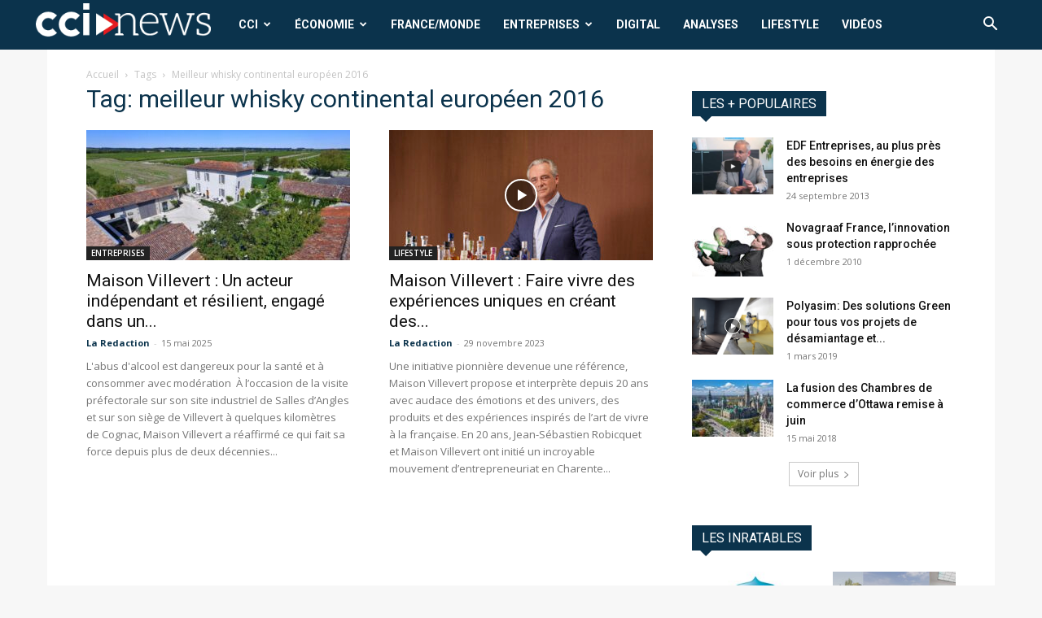

--- FILE ---
content_type: text/html; charset=UTF-8
request_url: https://cci-news.com/tag/meilleur-whisky-continental-europeen-2016/
body_size: 20841
content:
<!doctype html >
<!--[if IE 8]>    <html class="ie8" lang="en"> <![endif]-->
<!--[if IE 9]>    <html class="ie9" lang="en"> <![endif]-->
<!--[if gt IE 8]><!--> <html lang="fr-FR"> <!--<![endif]-->
<head>
    
    <meta charset="UTF-8" />
    <meta name="viewport" content="width=device-width, initial-scale=1.0">
    <link rel="pingback" href="https://cci-news.com/xmlrpc.php" />
    <meta name='robots' content='index, follow, max-image-preview:large, max-snippet:-1, max-video-preview:-1' />
<link rel="icon" type="image/png" href="https://cci-news.com/wp-content/uploads/2024/01/favicon-16x16-1.png"><link rel="apple-touch-icon" sizes="76x76" href="https://cci-news.com/wp-content/uploads/2024/01/mstile-150x150-1.png"/><link rel="apple-touch-icon" sizes="120x120" href="https://cci-news.com/wp-content/uploads/2024/01/favicon-32x32-1.png"/><link rel="apple-touch-icon" sizes="152x152" href="https://cci-news.com/wp-content/uploads/2024/01/apple-touch-icon.png"/><link rel="apple-touch-icon" sizes="114x114" href="https://cci-news.com/wp-content/uploads/2024/01/apple-touch-icon.png"/><link rel="apple-touch-icon" sizes="144x144" href="https://cci-news.com/wp-content/uploads/2024/01/android-chrome-384x384-1.png"/>
	<!-- This site is optimized with the Yoast SEO plugin v21.8 - https://yoast.com/wordpress/plugins/seo/ -->
	<title>meilleur whisky continental européen 2016 Archives - CCI News</title>
	<link rel="canonical" href="https://cci-news.com/tag/meilleur-whisky-continental-europeen-2016/" />
	<meta property="og:locale" content="fr_FR" />
	<meta property="og:type" content="article" />
	<meta property="og:title" content="meilleur whisky continental européen 2016 Archives - CCI News" />
	<meta property="og:url" content="https://cci-news.com/tag/meilleur-whisky-continental-europeen-2016/" />
	<meta property="og:site_name" content="CCI News" />
	<meta name="twitter:card" content="summary_large_image" />
	<meta name="twitter:site" content="@actu_cci" />
	<script type="application/ld+json" class="yoast-schema-graph">{"@context":"https://schema.org","@graph":[{"@type":"CollectionPage","@id":"https://cci-news.com/tag/meilleur-whisky-continental-europeen-2016/","url":"https://cci-news.com/tag/meilleur-whisky-continental-europeen-2016/","name":"meilleur whisky continental européen 2016 Archives - CCI News","isPartOf":{"@id":"https://cci-news.com/#website"},"primaryImageOfPage":{"@id":"https://cci-news.com/tag/meilleur-whisky-continental-europeen-2016/#primaryimage"},"image":{"@id":"https://cci-news.com/tag/meilleur-whisky-continental-europeen-2016/#primaryimage"},"thumbnailUrl":"https://cci-news.com/wp-content/uploads/2025/05/villevert_000-1024x768-1.jpeg","breadcrumb":{"@id":"https://cci-news.com/tag/meilleur-whisky-continental-europeen-2016/#breadcrumb"},"inLanguage":"fr-FR"},{"@type":"ImageObject","inLanguage":"fr-FR","@id":"https://cci-news.com/tag/meilleur-whisky-continental-europeen-2016/#primaryimage","url":"https://cci-news.com/wp-content/uploads/2025/05/villevert_000-1024x768-1.jpeg","contentUrl":"https://cci-news.com/wp-content/uploads/2025/05/villevert_000-1024x768-1.jpeg","width":1024,"height":768},{"@type":"BreadcrumbList","@id":"https://cci-news.com/tag/meilleur-whisky-continental-europeen-2016/#breadcrumb","itemListElement":[{"@type":"ListItem","position":1,"name":"Accueil","item":"https://cci-news.com/"},{"@type":"ListItem","position":2,"name":"meilleur whisky continental européen 2016"}]},{"@type":"WebSite","@id":"https://cci-news.com/#website","url":"https://cci-news.com/","name":"CCI News","description":"Actualité des chambres de commerce international","publisher":{"@id":"https://cci-news.com/#organization"},"potentialAction":[{"@type":"SearchAction","target":{"@type":"EntryPoint","urlTemplate":"https://cci-news.com/?s={search_term_string}"},"query-input":"required name=search_term_string"}],"inLanguage":"fr-FR"},{"@type":"Organization","@id":"https://cci-news.com/#organization","name":"CCI News","url":"https://cci-news.com/","logo":{"@type":"ImageObject","inLanguage":"fr-FR","@id":"https://cci-news.com/#/schema/logo/image/","url":"https://cci-news.com/wp-content/uploads/2019/09/Fichier-1logo.jpg","contentUrl":"https://cci-news.com/wp-content/uploads/2019/09/Fichier-1logo.jpg","width":390,"height":78,"caption":"CCI News"},"image":{"@id":"https://cci-news.com/#/schema/logo/image/"},"sameAs":["https://www.facebook.com/redaction.CCI News","https://twitter.com/actu_cci"]}]}</script>
	<!-- / Yoast SEO plugin. -->


<link rel='dns-prefetch' href='//www.googletagmanager.com' />
<link rel='dns-prefetch' href='//fonts.googleapis.com' />
<link rel="alternate" type="application/rss+xml" title="CCI News &raquo; Flux" href="https://cci-news.com/feed/" />
<link rel="alternate" type="application/rss+xml" title="CCI News &raquo; Flux des commentaires" href="https://cci-news.com/comments/feed/" />
<link rel="alternate" type="application/rss+xml" title="CCI News &raquo; Flux de l’étiquette meilleur whisky continental européen 2016" href="https://cci-news.com/tag/meilleur-whisky-continental-europeen-2016/feed/" />
<script type="text/javascript">
/* <![CDATA[ */
window._wpemojiSettings = {"baseUrl":"https:\/\/s.w.org\/images\/core\/emoji\/14.0.0\/72x72\/","ext":".png","svgUrl":"https:\/\/s.w.org\/images\/core\/emoji\/14.0.0\/svg\/","svgExt":".svg","source":{"concatemoji":"https:\/\/cci-news.com\/wp-includes\/js\/wp-emoji-release.min.js?ver=6.4.7"}};
/*! This file is auto-generated */
!function(i,n){var o,s,e;function c(e){try{var t={supportTests:e,timestamp:(new Date).valueOf()};sessionStorage.setItem(o,JSON.stringify(t))}catch(e){}}function p(e,t,n){e.clearRect(0,0,e.canvas.width,e.canvas.height),e.fillText(t,0,0);var t=new Uint32Array(e.getImageData(0,0,e.canvas.width,e.canvas.height).data),r=(e.clearRect(0,0,e.canvas.width,e.canvas.height),e.fillText(n,0,0),new Uint32Array(e.getImageData(0,0,e.canvas.width,e.canvas.height).data));return t.every(function(e,t){return e===r[t]})}function u(e,t,n){switch(t){case"flag":return n(e,"\ud83c\udff3\ufe0f\u200d\u26a7\ufe0f","\ud83c\udff3\ufe0f\u200b\u26a7\ufe0f")?!1:!n(e,"\ud83c\uddfa\ud83c\uddf3","\ud83c\uddfa\u200b\ud83c\uddf3")&&!n(e,"\ud83c\udff4\udb40\udc67\udb40\udc62\udb40\udc65\udb40\udc6e\udb40\udc67\udb40\udc7f","\ud83c\udff4\u200b\udb40\udc67\u200b\udb40\udc62\u200b\udb40\udc65\u200b\udb40\udc6e\u200b\udb40\udc67\u200b\udb40\udc7f");case"emoji":return!n(e,"\ud83e\udef1\ud83c\udffb\u200d\ud83e\udef2\ud83c\udfff","\ud83e\udef1\ud83c\udffb\u200b\ud83e\udef2\ud83c\udfff")}return!1}function f(e,t,n){var r="undefined"!=typeof WorkerGlobalScope&&self instanceof WorkerGlobalScope?new OffscreenCanvas(300,150):i.createElement("canvas"),a=r.getContext("2d",{willReadFrequently:!0}),o=(a.textBaseline="top",a.font="600 32px Arial",{});return e.forEach(function(e){o[e]=t(a,e,n)}),o}function t(e){var t=i.createElement("script");t.src=e,t.defer=!0,i.head.appendChild(t)}"undefined"!=typeof Promise&&(o="wpEmojiSettingsSupports",s=["flag","emoji"],n.supports={everything:!0,everythingExceptFlag:!0},e=new Promise(function(e){i.addEventListener("DOMContentLoaded",e,{once:!0})}),new Promise(function(t){var n=function(){try{var e=JSON.parse(sessionStorage.getItem(o));if("object"==typeof e&&"number"==typeof e.timestamp&&(new Date).valueOf()<e.timestamp+604800&&"object"==typeof e.supportTests)return e.supportTests}catch(e){}return null}();if(!n){if("undefined"!=typeof Worker&&"undefined"!=typeof OffscreenCanvas&&"undefined"!=typeof URL&&URL.createObjectURL&&"undefined"!=typeof Blob)try{var e="postMessage("+f.toString()+"("+[JSON.stringify(s),u.toString(),p.toString()].join(",")+"));",r=new Blob([e],{type:"text/javascript"}),a=new Worker(URL.createObjectURL(r),{name:"wpTestEmojiSupports"});return void(a.onmessage=function(e){c(n=e.data),a.terminate(),t(n)})}catch(e){}c(n=f(s,u,p))}t(n)}).then(function(e){for(var t in e)n.supports[t]=e[t],n.supports.everything=n.supports.everything&&n.supports[t],"flag"!==t&&(n.supports.everythingExceptFlag=n.supports.everythingExceptFlag&&n.supports[t]);n.supports.everythingExceptFlag=n.supports.everythingExceptFlag&&!n.supports.flag,n.DOMReady=!1,n.readyCallback=function(){n.DOMReady=!0}}).then(function(){return e}).then(function(){var e;n.supports.everything||(n.readyCallback(),(e=n.source||{}).concatemoji?t(e.concatemoji):e.wpemoji&&e.twemoji&&(t(e.twemoji),t(e.wpemoji)))}))}((window,document),window._wpemojiSettings);
/* ]]> */
</script>
<style id='wp-emoji-styles-inline-css' type='text/css'>

	img.wp-smiley, img.emoji {
		display: inline !important;
		border: none !important;
		box-shadow: none !important;
		height: 1em !important;
		width: 1em !important;
		margin: 0 0.07em !important;
		vertical-align: -0.1em !important;
		background: none !important;
		padding: 0 !important;
	}
</style>
<style id='classic-theme-styles-inline-css' type='text/css'>
/*! This file is auto-generated */
.wp-block-button__link{color:#fff;background-color:#32373c;border-radius:9999px;box-shadow:none;text-decoration:none;padding:calc(.667em + 2px) calc(1.333em + 2px);font-size:1.125em}.wp-block-file__button{background:#32373c;color:#fff;text-decoration:none}
</style>
<style id='global-styles-inline-css' type='text/css'>
body{--wp--preset--color--black: #000000;--wp--preset--color--cyan-bluish-gray: #abb8c3;--wp--preset--color--white: #ffffff;--wp--preset--color--pale-pink: #f78da7;--wp--preset--color--vivid-red: #cf2e2e;--wp--preset--color--luminous-vivid-orange: #ff6900;--wp--preset--color--luminous-vivid-amber: #fcb900;--wp--preset--color--light-green-cyan: #7bdcb5;--wp--preset--color--vivid-green-cyan: #00d084;--wp--preset--color--pale-cyan-blue: #8ed1fc;--wp--preset--color--vivid-cyan-blue: #0693e3;--wp--preset--color--vivid-purple: #9b51e0;--wp--preset--gradient--vivid-cyan-blue-to-vivid-purple: linear-gradient(135deg,rgba(6,147,227,1) 0%,rgb(155,81,224) 100%);--wp--preset--gradient--light-green-cyan-to-vivid-green-cyan: linear-gradient(135deg,rgb(122,220,180) 0%,rgb(0,208,130) 100%);--wp--preset--gradient--luminous-vivid-amber-to-luminous-vivid-orange: linear-gradient(135deg,rgba(252,185,0,1) 0%,rgba(255,105,0,1) 100%);--wp--preset--gradient--luminous-vivid-orange-to-vivid-red: linear-gradient(135deg,rgba(255,105,0,1) 0%,rgb(207,46,46) 100%);--wp--preset--gradient--very-light-gray-to-cyan-bluish-gray: linear-gradient(135deg,rgb(238,238,238) 0%,rgb(169,184,195) 100%);--wp--preset--gradient--cool-to-warm-spectrum: linear-gradient(135deg,rgb(74,234,220) 0%,rgb(151,120,209) 20%,rgb(207,42,186) 40%,rgb(238,44,130) 60%,rgb(251,105,98) 80%,rgb(254,248,76) 100%);--wp--preset--gradient--blush-light-purple: linear-gradient(135deg,rgb(255,206,236) 0%,rgb(152,150,240) 100%);--wp--preset--gradient--blush-bordeaux: linear-gradient(135deg,rgb(254,205,165) 0%,rgb(254,45,45) 50%,rgb(107,0,62) 100%);--wp--preset--gradient--luminous-dusk: linear-gradient(135deg,rgb(255,203,112) 0%,rgb(199,81,192) 50%,rgb(65,88,208) 100%);--wp--preset--gradient--pale-ocean: linear-gradient(135deg,rgb(255,245,203) 0%,rgb(182,227,212) 50%,rgb(51,167,181) 100%);--wp--preset--gradient--electric-grass: linear-gradient(135deg,rgb(202,248,128) 0%,rgb(113,206,126) 100%);--wp--preset--gradient--midnight: linear-gradient(135deg,rgb(2,3,129) 0%,rgb(40,116,252) 100%);--wp--preset--font-size--small: 11px;--wp--preset--font-size--medium: 20px;--wp--preset--font-size--large: 32px;--wp--preset--font-size--x-large: 42px;--wp--preset--font-size--regular: 15px;--wp--preset--font-size--larger: 50px;--wp--preset--spacing--20: 0.44rem;--wp--preset--spacing--30: 0.67rem;--wp--preset--spacing--40: 1rem;--wp--preset--spacing--50: 1.5rem;--wp--preset--spacing--60: 2.25rem;--wp--preset--spacing--70: 3.38rem;--wp--preset--spacing--80: 5.06rem;--wp--preset--shadow--natural: 6px 6px 9px rgba(0, 0, 0, 0.2);--wp--preset--shadow--deep: 12px 12px 50px rgba(0, 0, 0, 0.4);--wp--preset--shadow--sharp: 6px 6px 0px rgba(0, 0, 0, 0.2);--wp--preset--shadow--outlined: 6px 6px 0px -3px rgba(255, 255, 255, 1), 6px 6px rgba(0, 0, 0, 1);--wp--preset--shadow--crisp: 6px 6px 0px rgba(0, 0, 0, 1);}:where(.is-layout-flex){gap: 0.5em;}:where(.is-layout-grid){gap: 0.5em;}body .is-layout-flow > .alignleft{float: left;margin-inline-start: 0;margin-inline-end: 2em;}body .is-layout-flow > .alignright{float: right;margin-inline-start: 2em;margin-inline-end: 0;}body .is-layout-flow > .aligncenter{margin-left: auto !important;margin-right: auto !important;}body .is-layout-constrained > .alignleft{float: left;margin-inline-start: 0;margin-inline-end: 2em;}body .is-layout-constrained > .alignright{float: right;margin-inline-start: 2em;margin-inline-end: 0;}body .is-layout-constrained > .aligncenter{margin-left: auto !important;margin-right: auto !important;}body .is-layout-constrained > :where(:not(.alignleft):not(.alignright):not(.alignfull)){max-width: var(--wp--style--global--content-size);margin-left: auto !important;margin-right: auto !important;}body .is-layout-constrained > .alignwide{max-width: var(--wp--style--global--wide-size);}body .is-layout-flex{display: flex;}body .is-layout-flex{flex-wrap: wrap;align-items: center;}body .is-layout-flex > *{margin: 0;}body .is-layout-grid{display: grid;}body .is-layout-grid > *{margin: 0;}:where(.wp-block-columns.is-layout-flex){gap: 2em;}:where(.wp-block-columns.is-layout-grid){gap: 2em;}:where(.wp-block-post-template.is-layout-flex){gap: 1.25em;}:where(.wp-block-post-template.is-layout-grid){gap: 1.25em;}.has-black-color{color: var(--wp--preset--color--black) !important;}.has-cyan-bluish-gray-color{color: var(--wp--preset--color--cyan-bluish-gray) !important;}.has-white-color{color: var(--wp--preset--color--white) !important;}.has-pale-pink-color{color: var(--wp--preset--color--pale-pink) !important;}.has-vivid-red-color{color: var(--wp--preset--color--vivid-red) !important;}.has-luminous-vivid-orange-color{color: var(--wp--preset--color--luminous-vivid-orange) !important;}.has-luminous-vivid-amber-color{color: var(--wp--preset--color--luminous-vivid-amber) !important;}.has-light-green-cyan-color{color: var(--wp--preset--color--light-green-cyan) !important;}.has-vivid-green-cyan-color{color: var(--wp--preset--color--vivid-green-cyan) !important;}.has-pale-cyan-blue-color{color: var(--wp--preset--color--pale-cyan-blue) !important;}.has-vivid-cyan-blue-color{color: var(--wp--preset--color--vivid-cyan-blue) !important;}.has-vivid-purple-color{color: var(--wp--preset--color--vivid-purple) !important;}.has-black-background-color{background-color: var(--wp--preset--color--black) !important;}.has-cyan-bluish-gray-background-color{background-color: var(--wp--preset--color--cyan-bluish-gray) !important;}.has-white-background-color{background-color: var(--wp--preset--color--white) !important;}.has-pale-pink-background-color{background-color: var(--wp--preset--color--pale-pink) !important;}.has-vivid-red-background-color{background-color: var(--wp--preset--color--vivid-red) !important;}.has-luminous-vivid-orange-background-color{background-color: var(--wp--preset--color--luminous-vivid-orange) !important;}.has-luminous-vivid-amber-background-color{background-color: var(--wp--preset--color--luminous-vivid-amber) !important;}.has-light-green-cyan-background-color{background-color: var(--wp--preset--color--light-green-cyan) !important;}.has-vivid-green-cyan-background-color{background-color: var(--wp--preset--color--vivid-green-cyan) !important;}.has-pale-cyan-blue-background-color{background-color: var(--wp--preset--color--pale-cyan-blue) !important;}.has-vivid-cyan-blue-background-color{background-color: var(--wp--preset--color--vivid-cyan-blue) !important;}.has-vivid-purple-background-color{background-color: var(--wp--preset--color--vivid-purple) !important;}.has-black-border-color{border-color: var(--wp--preset--color--black) !important;}.has-cyan-bluish-gray-border-color{border-color: var(--wp--preset--color--cyan-bluish-gray) !important;}.has-white-border-color{border-color: var(--wp--preset--color--white) !important;}.has-pale-pink-border-color{border-color: var(--wp--preset--color--pale-pink) !important;}.has-vivid-red-border-color{border-color: var(--wp--preset--color--vivid-red) !important;}.has-luminous-vivid-orange-border-color{border-color: var(--wp--preset--color--luminous-vivid-orange) !important;}.has-luminous-vivid-amber-border-color{border-color: var(--wp--preset--color--luminous-vivid-amber) !important;}.has-light-green-cyan-border-color{border-color: var(--wp--preset--color--light-green-cyan) !important;}.has-vivid-green-cyan-border-color{border-color: var(--wp--preset--color--vivid-green-cyan) !important;}.has-pale-cyan-blue-border-color{border-color: var(--wp--preset--color--pale-cyan-blue) !important;}.has-vivid-cyan-blue-border-color{border-color: var(--wp--preset--color--vivid-cyan-blue) !important;}.has-vivid-purple-border-color{border-color: var(--wp--preset--color--vivid-purple) !important;}.has-vivid-cyan-blue-to-vivid-purple-gradient-background{background: var(--wp--preset--gradient--vivid-cyan-blue-to-vivid-purple) !important;}.has-light-green-cyan-to-vivid-green-cyan-gradient-background{background: var(--wp--preset--gradient--light-green-cyan-to-vivid-green-cyan) !important;}.has-luminous-vivid-amber-to-luminous-vivid-orange-gradient-background{background: var(--wp--preset--gradient--luminous-vivid-amber-to-luminous-vivid-orange) !important;}.has-luminous-vivid-orange-to-vivid-red-gradient-background{background: var(--wp--preset--gradient--luminous-vivid-orange-to-vivid-red) !important;}.has-very-light-gray-to-cyan-bluish-gray-gradient-background{background: var(--wp--preset--gradient--very-light-gray-to-cyan-bluish-gray) !important;}.has-cool-to-warm-spectrum-gradient-background{background: var(--wp--preset--gradient--cool-to-warm-spectrum) !important;}.has-blush-light-purple-gradient-background{background: var(--wp--preset--gradient--blush-light-purple) !important;}.has-blush-bordeaux-gradient-background{background: var(--wp--preset--gradient--blush-bordeaux) !important;}.has-luminous-dusk-gradient-background{background: var(--wp--preset--gradient--luminous-dusk) !important;}.has-pale-ocean-gradient-background{background: var(--wp--preset--gradient--pale-ocean) !important;}.has-electric-grass-gradient-background{background: var(--wp--preset--gradient--electric-grass) !important;}.has-midnight-gradient-background{background: var(--wp--preset--gradient--midnight) !important;}.has-small-font-size{font-size: var(--wp--preset--font-size--small) !important;}.has-medium-font-size{font-size: var(--wp--preset--font-size--medium) !important;}.has-large-font-size{font-size: var(--wp--preset--font-size--large) !important;}.has-x-large-font-size{font-size: var(--wp--preset--font-size--x-large) !important;}
.wp-block-navigation a:where(:not(.wp-element-button)){color: inherit;}
:where(.wp-block-post-template.is-layout-flex){gap: 1.25em;}:where(.wp-block-post-template.is-layout-grid){gap: 1.25em;}
:where(.wp-block-columns.is-layout-flex){gap: 2em;}:where(.wp-block-columns.is-layout-grid){gap: 2em;}
.wp-block-pullquote{font-size: 1.5em;line-height: 1.6;}
</style>
<link rel='stylesheet' id='td-plugin-newsletter-css' href='https://cci-news.com/wp-content/plugins/td-newsletter/style.css?ver=12.6.3' type='text/css' media='all' />
<link rel='stylesheet' id='td-plugin-multi-purpose-css' href='https://cci-news.com/wp-content/plugins/td-composer/td-multi-purpose/style.css?ver=6e115e4f3fd55dfd38f44cc142869bd1' type='text/css' media='all' />
<link crossorigin="anonymous" rel='stylesheet' id='google-fonts-style-css' href='https://fonts.googleapis.com/css?family=Roboto%3A400%2C500%2C700%7COpen+Sans%3A400%2C600%2C700&#038;display=swap&#038;ver=12.6.3' type='text/css' media='all' />
<link rel='stylesheet' id='td-theme-css' href='https://cci-news.com/wp-content/themes/Newspaper/style.css?ver=12.6.3' type='text/css' media='all' />
<style id='td-theme-inline-css' type='text/css'>@media (max-width:767px){.td-header-desktop-wrap{display:none}}@media (min-width:767px){.td-header-mobile-wrap{display:none}}</style>
<link rel='stylesheet' id='td-legacy-framework-front-style-css' href='https://cci-news.com/wp-content/plugins/td-composer/legacy/Newspaper/assets/css/td_legacy_main.css?ver=6e115e4f3fd55dfd38f44cc142869bd1' type='text/css' media='all' />
<link rel='stylesheet' id='td-standard-pack-framework-front-style-css' href='https://cci-news.com/wp-content/plugins/td-standard-pack/Newspaper/assets/css/td_standard_pack_main.css?ver=ced655a2648d3677707c9e7999346fb6' type='text/css' media='all' />
<link rel='stylesheet' id='tdb_style_cloud_templates_front-css' href='https://cci-news.com/wp-content/plugins/td-cloud-library/assets/css/tdb_main.css?ver=6cc04771d778c6f460cf525df52258a3' type='text/css' media='all' />
<script type="text/javascript" src="https://cci-news.com/wp-includes/js/jquery/jquery.min.js?ver=3.7.1" id="jquery-core-js"></script>
<script type="text/javascript" src="https://cci-news.com/wp-includes/js/jquery/jquery-migrate.min.js?ver=3.4.1" id="jquery-migrate-js"></script>

<!-- Extrait Google Analytics ajouté par Site Kit -->
<script type="text/javascript" src="https://www.googletagmanager.com/gtag/js?id=UA-180830501-1" id="google_gtagjs-js" async></script>
<script type="text/javascript" id="google_gtagjs-js-after">
/* <![CDATA[ */
window.dataLayer = window.dataLayer || [];function gtag(){dataLayer.push(arguments);}
gtag('set', 'linker', {"domains":["cci-news.com"]} );
gtag("js", new Date());
gtag("set", "developer_id.dZTNiMT", true);
gtag("config", "UA-180830501-1", {"anonymize_ip":true});
/* ]]> */
</script>

<!-- Arrêter l&#039;extrait Google Analytics ajouté par Site Kit -->
<link rel="https://api.w.org/" href="https://cci-news.com/wp-json/" /><link rel="alternate" type="application/json" href="https://cci-news.com/wp-json/wp/v2/tags/31751" /><link rel="EditURI" type="application/rsd+xml" title="RSD" href="https://cci-news.com/xmlrpc.php?rsd" />
<meta name="generator" content="WordPress 6.4.7" />
<meta name="generator" content="Site Kit by Google 1.116.0" />    <script>
        window.tdb_global_vars = {"wpRestUrl":"https:\/\/cci-news.com\/wp-json\/","permalinkStructure":"\/%postname%\/"};
        window.tdb_p_autoload_vars = {"isAjax":false,"isAdminBarShowing":false,"autoloadScrollPercent":50};
    </script>
    
    <style id="tdb-global-colors">:root{--accent-color:#fff}</style>
	
<!-- Aucune version AMP HTML n&#039;est disponible pour cette URL. -->
<!-- JS generated by theme -->

<script>
    
    

	    var tdBlocksArray = []; //here we store all the items for the current page

	    // td_block class - each ajax block uses a object of this class for requests
	    function tdBlock() {
		    this.id = '';
		    this.block_type = 1; //block type id (1-234 etc)
		    this.atts = '';
		    this.td_column_number = '';
		    this.td_current_page = 1; //
		    this.post_count = 0; //from wp
		    this.found_posts = 0; //from wp
		    this.max_num_pages = 0; //from wp
		    this.td_filter_value = ''; //current live filter value
		    this.is_ajax_running = false;
		    this.td_user_action = ''; // load more or infinite loader (used by the animation)
		    this.header_color = '';
		    this.ajax_pagination_infinite_stop = ''; //show load more at page x
	    }

        // td_js_generator - mini detector
        ( function () {
            var htmlTag = document.getElementsByTagName("html")[0];

	        if ( navigator.userAgent.indexOf("MSIE 10.0") > -1 ) {
                htmlTag.className += ' ie10';
            }

            if ( !!navigator.userAgent.match(/Trident.*rv\:11\./) ) {
                htmlTag.className += ' ie11';
            }

	        if ( navigator.userAgent.indexOf("Edge") > -1 ) {
                htmlTag.className += ' ieEdge';
            }

            if ( /(iPad|iPhone|iPod)/g.test(navigator.userAgent) ) {
                htmlTag.className += ' td-md-is-ios';
            }

            var user_agent = navigator.userAgent.toLowerCase();
            if ( user_agent.indexOf("android") > -1 ) {
                htmlTag.className += ' td-md-is-android';
            }

            if ( -1 !== navigator.userAgent.indexOf('Mac OS X')  ) {
                htmlTag.className += ' td-md-is-os-x';
            }

            if ( /chrom(e|ium)/.test(navigator.userAgent.toLowerCase()) ) {
               htmlTag.className += ' td-md-is-chrome';
            }

            if ( -1 !== navigator.userAgent.indexOf('Firefox') ) {
                htmlTag.className += ' td-md-is-firefox';
            }

            if ( -1 !== navigator.userAgent.indexOf('Safari') && -1 === navigator.userAgent.indexOf('Chrome') ) {
                htmlTag.className += ' td-md-is-safari';
            }

            if( -1 !== navigator.userAgent.indexOf('IEMobile') ){
                htmlTag.className += ' td-md-is-iemobile';
            }

        })();

        var tdLocalCache = {};

        ( function () {
            "use strict";

            tdLocalCache = {
                data: {},
                remove: function (resource_id) {
                    delete tdLocalCache.data[resource_id];
                },
                exist: function (resource_id) {
                    return tdLocalCache.data.hasOwnProperty(resource_id) && tdLocalCache.data[resource_id] !== null;
                },
                get: function (resource_id) {
                    return tdLocalCache.data[resource_id];
                },
                set: function (resource_id, cachedData) {
                    tdLocalCache.remove(resource_id);
                    tdLocalCache.data[resource_id] = cachedData;
                }
            };
        })();

    
    
var td_viewport_interval_list=[{"limitBottom":767,"sidebarWidth":228},{"limitBottom":1018,"sidebarWidth":300},{"limitBottom":1140,"sidebarWidth":324}];
var tds_general_modal_image="yes";
var tds_video_scroll="enabled";
var tds_video_playing_one="enabled";
var tdc_is_installed="yes";
var td_ajax_url="https:\/\/cci-news.com\/wp-admin\/admin-ajax.php?td_theme_name=Newspaper&v=12.6.3";
var td_get_template_directory_uri="https:\/\/cci-news.com\/wp-content\/plugins\/td-composer\/legacy\/common";
var tds_snap_menu="snap";
var tds_logo_on_sticky="show_header_logo";
var tds_header_style="5";
var td_please_wait="S'il vous pla\u00eet patienter ...";
var td_email_user_pass_incorrect="Utilisateur ou mot de passe incorrect!";
var td_email_user_incorrect="E-mail ou nom d'utilisateur incorrect !";
var td_email_incorrect="Email incorrect !";
var td_user_incorrect="Username incorrect!";
var td_email_user_empty="Email or username empty!";
var td_pass_empty="Pass empty!";
var td_pass_pattern_incorrect="Invalid Pass Pattern!";
var td_retype_pass_incorrect="Retyped Pass incorrect!";
var tds_more_articles_on_post_enable="show";
var tds_more_articles_on_post_time_to_wait="";
var tds_more_articles_on_post_pages_distance_from_top=0;
var tds_captcha="";
var tds_theme_color_site_wide="#0099d7";
var tds_smart_sidebar="enabled";
var tdThemeName="Newspaper";
var tdThemeNameWl="Newspaper";
var td_magnific_popup_translation_tPrev="Pr\u00e9c\u00e9dente (fl\u00e8che gauche)";
var td_magnific_popup_translation_tNext="Suivante (fl\u00e8che droite)";
var td_magnific_popup_translation_tCounter="%curr% sur %total%";
var td_magnific_popup_translation_ajax_tError="Le contenu de %url% pas pu \u00eatre charg\u00e9.";
var td_magnific_popup_translation_image_tError="L'image #%curr% pas pu \u00eatre charg\u00e9e.";
var tdBlockNonce="953eb8d96b";
var tdMobileMenu="enabled";
var tdMobileSearch="enabled";
var tdDateNamesI18n={"month_names":["janvier","f\u00e9vrier","mars","avril","mai","juin","juillet","ao\u00fbt","septembre","octobre","novembre","d\u00e9cembre"],"month_names_short":["Jan","F\u00e9v","Mar","Avr","Mai","Juin","Juil","Ao\u00fbt","Sep","Oct","Nov","D\u00e9c"],"day_names":["dimanche","lundi","mardi","mercredi","jeudi","vendredi","samedi"],"day_names_short":["dim","lun","mar","mer","jeu","ven","sam"]};
var tdb_modal_confirm="Sauvegarder";
var tdb_modal_cancel="Annuler";
var tdb_modal_confirm_alt="Oui";
var tdb_modal_cancel_alt="Non";
var td_ad_background_click_link="";
var td_ad_background_click_target="";
</script>

<!-- Global site tag (gtag.js) - Google Analytics -->
<script async src="https://www.googletagmanager.com/gtag/js?id=UA-180830501-1"></script>
<script>
  window.dataLayer = window.dataLayer || [];
  function gtag(){dataLayer.push(arguments);}
  gtag('js', new Date());

  gtag('config', 'UA-180830501-1');
</script>

<!-- Global site tag (gtag.js) - Google Ads: 957238593 -->
<script async src="https://www.googletagmanager.com/gtag/js?id=AW-957238593"></script>
<script>
  window.dataLayer = window.dataLayer || [];
  function gtag(){dataLayer.push(arguments);}
  gtag('js', new Date());

  gtag('config', 'AW-957238593');
</script><!-- Event snippet for Website traffic conversion page -->
<script>
  gtag('event', 'conversion', {'send_to': 'AW-957238593/MQAECMXFo-MBEMGaucgD'});
</script>




<script type="application/ld+json">
    {
        "@context": "https://schema.org",
        "@type": "BreadcrumbList",
        "itemListElement": [
            {
                "@type": "ListItem",
                "position": 1,
                "item": {
                    "@type": "WebSite",
                    "@id": "https://cci-news.com/",
                    "name": "Accueil"
                }
            },
            {
                "@type": "ListItem",
                "position": 2,
                    "item": {
                    "@type": "WebPage",
                    "@id": "https://cci-news.com/tag/meilleur-whisky-continental-europeen-2016/",
                    "name": "Meilleur whisky continental européen 2016"
                }
            }    
        ]
    }
</script>
		<style type="text/css" id="wp-custom-css">
			/*
Vous pouvez ajouter du CSS personnalisé ici.

Cliquez sur l’icône d’aide ci-dessus pour en savoir plus.
*/
.sf-menu li .fa {
margin-right: 0px;}

.td-header-style-5 .black-menu{
padding-right: 18px;

}

.redicon {color:#a63830;}

.bourse{
padding-top: 38px;


}

.boursebloc {
display: block;
background-color: #0b334c;
margin: -24px -24px 25px;
border: 1px solid #eaeaea;
height:67px;


}


.button-container {
	margin-top:20px;
    display: flex;
    gap: 10px;
}

.custom-button {
    text-decoration: none;
    color: #0099d7;
    padding: px 0px;
    font-size: 12px;
    border-radius: 5px;
    transition: all 0.3s ease;
    text-align: center;
}

.custom-button:hover {
    background-color: #0099d7;
	 padding: 0px 4px;
    color: white;
}		</style>
		
<!-- Button style compiled by theme -->

<style>.tdm-btn-style1{background-color:#0099d7}.tdm-btn-style2:before{border-color:#0099d7}.tdm-btn-style2{color:#0099d7}.tdm-btn-style3{-webkit-box-shadow:0 2px 16px #0099d7;-moz-box-shadow:0 2px 16px #0099d7;box-shadow:0 2px 16px #0099d7}.tdm-btn-style3:hover{-webkit-box-shadow:0 4px 26px #0099d7;-moz-box-shadow:0 4px 26px #0099d7;box-shadow:0 4px 26px #0099d7}</style>

	<style id="tdw-css-placeholder">var _jlykjx="auygmchyz";</style></head>

<body class="archive tag tag-meilleur-whisky-continental-europeen-2016 tag-31751 td-standard-pack global-block-template-4 td-boxed-layout" itemscope="itemscope" itemtype="https://schema.org/WebPage">

            <div class="td-scroll-up  td-hide-scroll-up-on-mob" style="display:none;"><i class="td-icon-menu-up"></i></div>
    
    <div class="td-menu-background" style="visibility:hidden"></div>
<div id="td-mobile-nav" style="visibility:hidden">
    <div class="td-mobile-container">
        <!-- mobile menu top section -->
        <div class="td-menu-socials-wrap">
            <!-- socials -->
            <div class="td-menu-socials">
                            </div>
            <!-- close button -->
            <div class="td-mobile-close">
                <span><i class="td-icon-close-mobile"></i></span>
            </div>
        </div>

        <!-- login section -->
        
        <!-- menu section -->
        <div class="td-mobile-content">
            <div class="menu-haut-container"><ul id="menu-haut" class="td-mobile-main-menu"><li id="menu-item-169" class="menu-item menu-item-type-taxonomy menu-item-object-category menu-item-first menu-item-has-children menu-item-169"><a href="https://cci-news.com/category/cci/">CCI<i class="td-icon-menu-right td-element-after"></i></a>
<ul class="sub-menu">
	<li id="menu-item-0" class="menu-item-0"><a href="https://cci-news.com/category/cci/chambres-bilaterales/">Chambres Bilatérales</a></li>
	<li class="menu-item-0"><a href="https://cci-news.com/category/cci/services-aux-entreprises/">Services aux entreprises</a></li>
	<li class="menu-item-0"><a href="https://cci-news.com/category/cci/vie-des-reseaux/">Vie des réseaux</a></li>
</ul>
</li>
<li id="menu-item-171" class="menu-item menu-item-type-taxonomy menu-item-object-category menu-item-has-children menu-item-171"><a href="https://cci-news.com/category/economie/">ÉCONOMIE<i class="td-icon-menu-right td-element-after"></i></a>
<ul class="sub-menu">
	<li class="menu-item-0"><a href="https://cci-news.com/category/economie/banque/">Banque</a></li>
	<li class="menu-item-0"><a href="https://cci-news.com/category/economie/fiscalite/">Fiscalité</a></li>
	<li class="menu-item-0"><a href="https://cci-news.com/category/economie/gestion/">Gestion</a></li>
	<li class="menu-item-0"><a href="https://cci-news.com/category/economie/import-export/">Import/Export</a></li>
	<li class="menu-item-0"><a href="https://cci-news.com/category/economie/investissement/">Investissement</a></li>
	<li class="menu-item-0"><a href="https://cci-news.com/category/economie/marches/">Marchés</a></li>
	<li class="menu-item-0"><a href="https://cci-news.com/category/economie/patrimoine/">Patrimoine</a></li>
</ul>
</li>
<li id="menu-item-174" class="menu-item menu-item-type-taxonomy menu-item-object-category menu-item-174"><a href="https://cci-news.com/category/francemonde/">FRANCE/MONDE</a></li>
<li id="menu-item-172" class="menu-item menu-item-type-taxonomy menu-item-object-category menu-item-has-children menu-item-172"><a href="https://cci-news.com/category/entreprises/">ENTREPRISES<i class="td-icon-menu-right td-element-after"></i></a>
<ul class="sub-menu">
	<li class="menu-item-0"><a href="https://cci-news.com/category/entreprises/assurancesetprevention/">Assurances / Prévention</a></li>
	<li class="menu-item-0"><a href="https://cci-news.com/category/entreprises/creation-dentreprise/">Création d&rsquo;entreprise</a></li>
	<li class="menu-item-0"><a href="https://cci-news.com/category/entreprises/developpement-durable/">Développement durable</a></li>
	<li class="menu-item-0"><a href="https://cci-news.com/category/entreprises/emploitravail/">Emploi/Travail</a></li>
	<li class="menu-item-0"><a href="https://cci-news.com/category/entreprises/formation/">Formation</a></li>
	<li class="menu-item-0"><a href="https://cci-news.com/category/entreprises/immobilier/">Immobilier</a></li>
	<li class="menu-item-0"><a href="https://cci-news.com/category/entreprises/industrie/">Industrie</a></li>
	<li class="menu-item-0"><a href="https://cci-news.com/category/entreprises/juridique/">Juridique</a></li>
	<li class="menu-item-0"><a href="https://cci-news.com/category/entreprises/management/">Management</a></li>
	<li class="menu-item-0"><a href="https://cci-news.com/category/entreprises/prevention/">Prévention</a></li>
	<li class="menu-item-0"><a href="https://cci-news.com/category/entreprises/reseaux-denseignes/">Réseaux d&rsquo;enseignes</a></li>
</ul>
</li>
<li id="menu-item-170" class="menu-item menu-item-type-taxonomy menu-item-object-category menu-item-170"><a href="https://cci-news.com/category/digital/">DIGITAL</a></li>
<li id="menu-item-168" class="menu-item menu-item-type-taxonomy menu-item-object-category menu-item-168"><a href="https://cci-news.com/category/analyses/">ANALYSES</a></li>
<li id="menu-item-173" class="menu-item menu-item-type-taxonomy menu-item-object-category menu-item-173"><a href="https://cci-news.com/category/lifestyle/">LIFESTYLE</a></li>
<li id="menu-item-539009" class="menu-item menu-item-type-taxonomy menu-item-object-category menu-item-539009"><a href="https://cci-news.com/category/video/"><I class="fa fa-play-circle-o redicon" aria-hidden="true" style="color=red"></I> Vidéos</a></li>
</ul></div>        </div>
    </div>

    <!-- register/login section -->
    </div><div class="td-search-background" style="visibility:hidden"></div>
<div class="td-search-wrap-mob" style="visibility:hidden">
	<div class="td-drop-down-search">
		<form method="get" class="td-search-form" action="https://cci-news.com/">
			<!-- close button -->
			<div class="td-search-close">
				<span><i class="td-icon-close-mobile"></i></span>
			</div>
			<div role="search" class="td-search-input">
				<span>Recherche</span>
				<input id="td-header-search-mob" type="text" value="" name="s" autocomplete="off" />
			</div>
		</form>
		<div id="td-aj-search-mob" class="td-ajax-search-flex"></div>
	</div>
</div>

    <div id="td-outer-wrap" class="td-theme-wrap">
    
        
            <div class="tdc-header-wrap ">

            <!--
Header style 5
-->


<div class="td-header-wrap td-header-style-5 ">
    
    <div class="td-header-top-menu-full td-container-wrap td_stretch_container">
        <div class="td-container td-header-row td-header-top-menu">
            <!-- LOGIN MODAL -->

                <div id="login-form" class="white-popup-block mfp-hide mfp-with-anim td-login-modal-wrap">
                    <div class="td-login-wrap">
                        <a href="#" aria-label="Back" class="td-back-button"><i class="td-icon-modal-back"></i></a>
                        <div id="td-login-div" class="td-login-form-div td-display-block">
                            <div class="td-login-panel-title">Se connecter</div>
                            <div class="td-login-panel-descr">Bienvenue ! Connectez-vous à votre compte :</div>
                            <div class="td_display_err"></div>
                            <form id="loginForm" action="#" method="post">
                                <div class="td-login-inputs"><input class="td-login-input" autocomplete="username" type="text" name="login_email" id="login_email" value="" required><label for="login_email">votre nom d'utilisateur</label></div>
                                <div class="td-login-inputs"><input class="td-login-input" autocomplete="current-password" type="password" name="login_pass" id="login_pass" value="" required><label for="login_pass">votre mot de passe</label></div>
                                <input type="button"  name="login_button" id="login_button" class="wpb_button btn td-login-button" value="S'identifier">
                                
                            </form>

                            

                            <div class="td-login-info-text"><a href="#" id="forgot-pass-link">Mot de passe oublié? obtenir de l'aide</a></div>
                            
                            
                            
                            
                        </div>

                        

                         <div id="td-forgot-pass-div" class="td-login-form-div td-display-none">
                            <div class="td-login-panel-title">Récupération de mot de passe</div>
                            <div class="td-login-panel-descr">Récupérer votre mot de passe</div>
                            <div class="td_display_err"></div>
                            <form id="forgotpassForm" action="#" method="post">
                                <div class="td-login-inputs"><input class="td-login-input" type="text" name="forgot_email" id="forgot_email" value="" required><label for="forgot_email">votre email</label></div>
                                <input type="button" name="forgot_button" id="forgot_button" class="wpb_button btn td-login-button" value="Envoyer mon mot de passe">
                            </form>
                            <div class="td-login-info-text">Un mot de passe vous sera envoyé par email.</div>
                        </div>
                        
                        
                    </div>
                </div>
                        </div>
    </div>

    <div class="td-header-menu-wrap-full td-container-wrap td_stretch_container td_stretch_content_1200">
        
        <div class="td-header-menu-wrap ">
            <div class="td-container td-header-row td-header-main-menu black-menu">
                <div id="td-header-menu" role="navigation">
        <div id="td-top-mobile-toggle"><a href="#" role="button" aria-label="Menu"><i class="td-icon-font td-icon-mobile"></i></a></div>
        <div class="td-main-menu-logo td-logo-in-menu">
        		<a class="td-mobile-logo td-sticky-header" aria-label="Logo" href="https://cci-news.com/">
			<img class="td-retina-data" data-retina="https://cci-news.com/wp-content/uploads/2020/10/Fichier-2.png" src="https://cci-news.com/wp-content/uploads/2020/10/Fichier-2.png" alt="CCI NEWS" title="CCI NEWS"  width="272" height="67"/>
		</a>
			<a class="td-header-logo td-sticky-header" aria-label="Logo" href="https://cci-news.com/">
			<img class="td-retina-data" data-retina="https://cci-news.com/wp-content/uploads/2020/10/Fichier-3.png" src="https://cci-news.com/wp-content/uploads/2020/10/Fichier-2.png" alt="CCI NEWS" title="CCI NEWS"  width="272" height="67"/>
			<span class="td-visual-hidden">CCI News</span>
		</a>
	    </div>
    <div class="menu-haut-container"><ul id="menu-haut-1" class="sf-menu"><li class="menu-item menu-item-type-taxonomy menu-item-object-category menu-item-first td-menu-item td-mega-menu menu-item-169"><a href="https://cci-news.com/category/cci/">CCI</a>
<ul class="sub-menu">
	<li class="menu-item-0"><div class="td-container-border"><div class="td-mega-grid"><div class="td_block_wrap td_block_mega_menu tdi_1 td_with_ajax_pagination td-pb-border-top td_block_template_4"  data-td-block-uid="tdi_1" ><script>var block_tdi_1 = new tdBlock();
block_tdi_1.id = "tdi_1";
block_tdi_1.atts = '{"limit":4,"td_column_number":3,"ajax_pagination":"next_prev","category_id":"20","show_child_cat":30,"td_ajax_filter_type":"td_category_ids_filter","td_ajax_preloading":"","block_type":"td_block_mega_menu","block_template_id":"","header_color":"","ajax_pagination_infinite_stop":"","offset":"","td_filter_default_txt":"","td_ajax_filter_ids":"","el_class":"","color_preset":"","ajax_pagination_next_prev_swipe":"","border_top":"","css":"","tdc_css":"","class":"tdi_1","tdc_css_class":"tdi_1","tdc_css_class_style":"tdi_1_rand_style"}';
block_tdi_1.td_column_number = "3";
block_tdi_1.block_type = "td_block_mega_menu";
block_tdi_1.post_count = "4";
block_tdi_1.found_posts = "899";
block_tdi_1.header_color = "";
block_tdi_1.ajax_pagination_infinite_stop = "";
block_tdi_1.max_num_pages = "225";
tdBlocksArray.push(block_tdi_1);
</script><div class="td_mega_menu_sub_cats"><div class="block-mega-child-cats"><a class="cur-sub-cat mega-menu-sub-cat-tdi_1" id="tdi_2" data-td_block_id="tdi_1" data-td_filter_value="" href="https://cci-news.com/category/cci/">Tous</a><a class="mega-menu-sub-cat-tdi_1"  id="tdi_3" data-td_block_id="tdi_1" data-td_filter_value="17305" href="https://cci-news.com/category/cci/chambres-bilaterales/">Chambres Bilatérales</a><a class="mega-menu-sub-cat-tdi_1"  id="tdi_4" data-td_block_id="tdi_1" data-td_filter_value="27" href="https://cci-news.com/category/cci/services-aux-entreprises/">Services aux entreprises</a><a class="mega-menu-sub-cat-tdi_1"  id="tdi_5" data-td_block_id="tdi_1" data-td_filter_value="28" href="https://cci-news.com/category/cci/vie-des-reseaux/">Vie des réseaux</a></div></div><div id=tdi_1 class="td_block_inner"><div class="td-mega-row"><div class="td-mega-span">
        <div class="td_module_mega_menu td-animation-stack td_mod_mega_menu">
            <div class="td-module-image">
                <div class="td-module-thumb"><a href="https://cci-news.com/les-dirigeants-dorganisations-patronales-japonaises-appellent-a-un-dialogue-renforce-avec-la-chine/"  rel="bookmark" class="td-image-wrap " title="Les dirigeants d’organisations patronales japonaises appellent à un dialogue renforcé avec la Chine" ><img width="218" height="150" class="entry-thumb" src="https://cci-news.com/wp-content/uploads/2026/01/Japon-Chine-218x150.jpg"  srcset="https://cci-news.com/wp-content/uploads/2026/01/Japon-Chine-218x150.jpg 218w, https://cci-news.com/wp-content/uploads/2026/01/Japon-Chine-100x70.jpg 100w" sizes="(max-width: 218px) 100vw, 218px"  alt="" title="Les dirigeants d’organisations patronales japonaises appellent à un dialogue renforcé avec la Chine" /></a></div>                <a href="https://cci-news.com/category/cci/" class="td-post-category">CCI</a>            </div>

            <div class="item-details">
                <h3 class="entry-title td-module-title"><a href="https://cci-news.com/les-dirigeants-dorganisations-patronales-japonaises-appellent-a-un-dialogue-renforce-avec-la-chine/"  rel="bookmark" title="Les dirigeants d’organisations patronales japonaises appellent à un dialogue renforcé avec la Chine">Les dirigeants d’organisations patronales japonaises appellent à un dialogue renforcé avec&#8230;</a></h3>            </div>
        </div>
        </div><div class="td-mega-span">
        <div class="td_module_mega_menu td-animation-stack td_mod_mega_menu">
            <div class="td-module-image">
                <div class="td-module-thumb"><a href="https://cci-news.com/la-chambre-de-commerce-indo-americaine-nomme-pratik-vaidya-a-un-poste-cle-pour-renforcer-le-dialogue-industriel-bilateral/"  rel="bookmark" class="td-image-wrap " title="La Chambre de Commerce indo-américaine nomme Pratik Vaidya à un poste clé pour renforcer le dialogue industriel bilatéral" ><img width="218" height="150" class="entry-thumb" src="https://cci-news.com/wp-content/uploads/2026/01/Inde-USA-218x150.jpg"  srcset="https://cci-news.com/wp-content/uploads/2026/01/Inde-USA-218x150.jpg 218w, https://cci-news.com/wp-content/uploads/2026/01/Inde-USA-100x70.jpg 100w" sizes="(max-width: 218px) 100vw, 218px"  alt="" title="La Chambre de Commerce indo-américaine nomme Pratik Vaidya à un poste clé pour renforcer le dialogue industriel bilatéral" /></a></div>                <a href="https://cci-news.com/category/cci/" class="td-post-category">CCI</a>            </div>

            <div class="item-details">
                <h3 class="entry-title td-module-title"><a href="https://cci-news.com/la-chambre-de-commerce-indo-americaine-nomme-pratik-vaidya-a-un-poste-cle-pour-renforcer-le-dialogue-industriel-bilateral/"  rel="bookmark" title="La Chambre de Commerce indo-américaine nomme Pratik Vaidya à un poste clé pour renforcer le dialogue industriel bilatéral">La Chambre de Commerce indo-américaine nomme Pratik Vaidya à un poste&#8230;</a></h3>            </div>
        </div>
        </div><div class="td-mega-span">
        <div class="td_module_mega_menu td-animation-stack td_mod_mega_menu">
            <div class="td-module-image">
                <div class="td-module-thumb"><a href="https://cci-news.com/sebastien-le-bonte-elu-president-de-la-chambre-francaise-de-commerce-et-dindustrie-du-maroc/"  rel="bookmark" class="td-image-wrap " title="Sébastien Le Bonté élu président de la Chambre Française de Commerce et d’Industrie du Maroc" ><img width="218" height="150" class="entry-thumb" src="https://cci-news.com/wp-content/uploads/2026/01/Capture-decran-2026-01-08-a-16.21.28-218x150.png"  srcset="https://cci-news.com/wp-content/uploads/2026/01/Capture-decran-2026-01-08-a-16.21.28-218x150.png 218w, https://cci-news.com/wp-content/uploads/2026/01/Capture-decran-2026-01-08-a-16.21.28-100x70.png 100w" sizes="(max-width: 218px) 100vw, 218px"  alt="" title="Sébastien Le Bonté élu président de la Chambre Française de Commerce et d’Industrie du Maroc" /></a></div>                <a href="https://cci-news.com/category/cci/" class="td-post-category">CCI</a>            </div>

            <div class="item-details">
                <h3 class="entry-title td-module-title"><a href="https://cci-news.com/sebastien-le-bonte-elu-president-de-la-chambre-francaise-de-commerce-et-dindustrie-du-maroc/"  rel="bookmark" title="Sébastien Le Bonté élu président de la Chambre Française de Commerce et d’Industrie du Maroc">Sébastien Le Bonté élu président de la Chambre Française de Commerce&#8230;</a></h3>            </div>
        </div>
        </div><div class="td-mega-span">
        <div class="td_module_mega_menu td-animation-stack td_mod_mega_menu">
            <div class="td-module-image">
                <div class="td-module-thumb"><a href="https://cci-news.com/le-commerce-entre-la-colombie-et-le-venezuela-en-suspens-apres-la-capture-de-nicolas-maduro/"  rel="bookmark" class="td-image-wrap " title="Le commerce entre la Colombie et le Venezuela en suspens après la capture de Nicolás Maduro" ><img width="218" height="150" class="entry-thumb" src="https://cci-news.com/wp-content/uploads/2026/01/Colombie-Venezuela-218x150.jpg"  srcset="https://cci-news.com/wp-content/uploads/2026/01/Colombie-Venezuela-218x150.jpg 218w, https://cci-news.com/wp-content/uploads/2026/01/Colombie-Venezuela-100x70.jpg 100w" sizes="(max-width: 218px) 100vw, 218px"  alt="" title="Le commerce entre la Colombie et le Venezuela en suspens après la capture de Nicolás Maduro" /></a></div>                <a href="https://cci-news.com/category/cci/" class="td-post-category">CCI</a>            </div>

            <div class="item-details">
                <h3 class="entry-title td-module-title"><a href="https://cci-news.com/le-commerce-entre-la-colombie-et-le-venezuela-en-suspens-apres-la-capture-de-nicolas-maduro/"  rel="bookmark" title="Le commerce entre la Colombie et le Venezuela en suspens après la capture de Nicolás Maduro">Le commerce entre la Colombie et le Venezuela en suspens après&#8230;</a></h3>            </div>
        </div>
        </div></div></div><div class="td-next-prev-wrap"><a href="#" class="td-ajax-prev-page ajax-page-disabled" aria-label="prev-page" id="prev-page-tdi_1" data-td_block_id="tdi_1"><i class="td-next-prev-icon td-icon-font td-icon-menu-left"></i></a><a href="#"  class="td-ajax-next-page" aria-label="next-page" id="next-page-tdi_1" data-td_block_id="tdi_1"><i class="td-next-prev-icon td-icon-font td-icon-menu-right"></i></a></div><div class="clearfix"></div></div> <!-- ./block1 --></div></div></li>
</ul>
</li>
<li class="menu-item menu-item-type-taxonomy menu-item-object-category td-menu-item td-mega-menu menu-item-171"><a href="https://cci-news.com/category/economie/">ÉCONOMIE</a>
<ul class="sub-menu">
	<li class="menu-item-0"><div class="td-container-border"><div class="td-mega-grid"><div class="td_block_wrap td_block_mega_menu tdi_6 td_with_ajax_pagination td-pb-border-top td_block_template_4"  data-td-block-uid="tdi_6" ><script>var block_tdi_6 = new tdBlock();
block_tdi_6.id = "tdi_6";
block_tdi_6.atts = '{"limit":4,"td_column_number":3,"ajax_pagination":"next_prev","category_id":"21","show_child_cat":30,"td_ajax_filter_type":"td_category_ids_filter","td_ajax_preloading":"","block_type":"td_block_mega_menu","block_template_id":"","header_color":"","ajax_pagination_infinite_stop":"","offset":"","td_filter_default_txt":"","td_ajax_filter_ids":"","el_class":"","color_preset":"","ajax_pagination_next_prev_swipe":"","border_top":"","css":"","tdc_css":"","class":"tdi_6","tdc_css_class":"tdi_6","tdc_css_class_style":"tdi_6_rand_style"}';
block_tdi_6.td_column_number = "3";
block_tdi_6.block_type = "td_block_mega_menu";
block_tdi_6.post_count = "4";
block_tdi_6.found_posts = "1983";
block_tdi_6.header_color = "";
block_tdi_6.ajax_pagination_infinite_stop = "";
block_tdi_6.max_num_pages = "496";
tdBlocksArray.push(block_tdi_6);
</script><div class="td_mega_menu_sub_cats"><div class="block-mega-child-cats"><a class="cur-sub-cat mega-menu-sub-cat-tdi_6" id="tdi_7" data-td_block_id="tdi_6" data-td_filter_value="" href="https://cci-news.com/category/economie/">Tous</a><a class="mega-menu-sub-cat-tdi_6"  id="tdi_8" data-td_block_id="tdi_6" data-td_filter_value="30" href="https://cci-news.com/category/economie/banque/">Banque</a><a class="mega-menu-sub-cat-tdi_6"  id="tdi_9" data-td_block_id="tdi_6" data-td_filter_value="32" href="https://cci-news.com/category/economie/fiscalite/">Fiscalité</a><a class="mega-menu-sub-cat-tdi_6"  id="tdi_10" data-td_block_id="tdi_6" data-td_filter_value="34" href="https://cci-news.com/category/economie/gestion/">Gestion</a><a class="mega-menu-sub-cat-tdi_6"  id="tdi_11" data-td_block_id="tdi_6" data-td_filter_value="13864" href="https://cci-news.com/category/economie/import-export/">Import/Export</a><a class="mega-menu-sub-cat-tdi_6"  id="tdi_12" data-td_block_id="tdi_6" data-td_filter_value="426" href="https://cci-news.com/category/economie/investissement/">Investissement</a><a class="mega-menu-sub-cat-tdi_6"  id="tdi_13" data-td_block_id="tdi_6" data-td_filter_value="31" href="https://cci-news.com/category/economie/marches/">Marchés</a><a class="mega-menu-sub-cat-tdi_6"  id="tdi_14" data-td_block_id="tdi_6" data-td_filter_value="33" href="https://cci-news.com/category/economie/patrimoine/">Patrimoine</a></div></div><div id=tdi_6 class="td_block_inner"><div class="td-mega-row"><div class="td-mega-span">
        <div class="td_module_mega_menu td-animation-stack td_mod_mega_menu">
            <div class="td-module-image">
                <div class="td-module-thumb"><a href="https://cci-news.com/aedes-property-investir-a-bali-avec-une-cheffe-dentreprise-francaise/"  rel="bookmark" class="td-image-wrap " title="AEDES Property : Investir à Bali avec une cheffe d’entreprise française" ><img width="218" height="150" class="entry-thumb" src="https://cci-news.com/wp-content/uploads/2026/01/Capture-decran-2026-01-19-a-11.40.29-218x150.png"  srcset="https://cci-news.com/wp-content/uploads/2026/01/Capture-decran-2026-01-19-a-11.40.29-218x150.png 218w, https://cci-news.com/wp-content/uploads/2026/01/Capture-decran-2026-01-19-a-11.40.29-100x70.png 100w" sizes="(max-width: 218px) 100vw, 218px"  alt="" title="AEDES Property : Investir à Bali avec une cheffe d’entreprise française" /></a></div>                <a href="https://cci-news.com/category/entreprises/immobilier/" class="td-post-category">Immobilier</a>            </div>

            <div class="item-details">
                <h3 class="entry-title td-module-title"><a href="https://cci-news.com/aedes-property-investir-a-bali-avec-une-cheffe-dentreprise-francaise/"  rel="bookmark" title="AEDES Property : Investir à Bali avec une cheffe d’entreprise française">AEDES Property : Investir à Bali avec une cheffe d’entreprise française</a></h3>            </div>
        </div>
        </div><div class="td-mega-span">
        <div class="td_module_mega_menu td-animation-stack td_mod_mega_menu">
            <div class="td-module-image">
                <div class="td-module-thumb"><a href="https://cci-news.com/les-dirigeants-dorganisations-patronales-japonaises-appellent-a-un-dialogue-renforce-avec-la-chine/"  rel="bookmark" class="td-image-wrap " title="Les dirigeants d’organisations patronales japonaises appellent à un dialogue renforcé avec la Chine" ><img width="218" height="150" class="entry-thumb" src="https://cci-news.com/wp-content/uploads/2026/01/Japon-Chine-218x150.jpg"  srcset="https://cci-news.com/wp-content/uploads/2026/01/Japon-Chine-218x150.jpg 218w, https://cci-news.com/wp-content/uploads/2026/01/Japon-Chine-100x70.jpg 100w" sizes="(max-width: 218px) 100vw, 218px"  alt="" title="Les dirigeants d’organisations patronales japonaises appellent à un dialogue renforcé avec la Chine" /></a></div>                <a href="https://cci-news.com/category/cci/" class="td-post-category">CCI</a>            </div>

            <div class="item-details">
                <h3 class="entry-title td-module-title"><a href="https://cci-news.com/les-dirigeants-dorganisations-patronales-japonaises-appellent-a-un-dialogue-renforce-avec-la-chine/"  rel="bookmark" title="Les dirigeants d’organisations patronales japonaises appellent à un dialogue renforcé avec la Chine">Les dirigeants d’organisations patronales japonaises appellent à un dialogue renforcé avec&#8230;</a></h3>            </div>
        </div>
        </div><div class="td-mega-span">
        <div class="td_module_mega_menu td-animation-stack td_mod_mega_menu">
            <div class="td-module-image">
                <div class="td-module-thumb"><a href="https://cci-news.com/rechargez-votre-business-avec-mobilize-power-solutions/"  rel="bookmark" class="td-image-wrap " title="Rechargez votre business avec Mobilize Power Solutions" ><img width="218" height="150" class="entry-thumb" src="https://cci-news.com/wp-content/uploads/2026/01/MobilizePowerSolution-Visuel-218x150.png"  srcset="https://cci-news.com/wp-content/uploads/2026/01/MobilizePowerSolution-Visuel-218x150.png 218w, https://cci-news.com/wp-content/uploads/2026/01/MobilizePowerSolution-Visuel-100x70.png 100w" sizes="(max-width: 218px) 100vw, 218px"  alt="" title="Rechargez votre business avec Mobilize Power Solutions" /><span class="td-video-play-ico"><i class="td-icon-video-thumb-play"></i></span></a></div>                <a href="https://cci-news.com/category/entreprises/" class="td-post-category">ENTREPRISES</a>            </div>

            <div class="item-details">
                <h3 class="entry-title td-module-title"><a href="https://cci-news.com/rechargez-votre-business-avec-mobilize-power-solutions/"  rel="bookmark" title="Rechargez votre business avec Mobilize Power Solutions">Rechargez votre business avec Mobilize Power Solutions</a></h3>            </div>
        </div>
        </div><div class="td-mega-span">
        <div class="td_module_mega_menu td-animation-stack td_mod_mega_menu">
            <div class="td-module-image">
                <div class="td-module-thumb"><a href="https://cci-news.com/bdl-club-invest-nous-simplifions-lacces-des-francais-a-la-bourse/"  rel="bookmark" class="td-image-wrap " title="BDL Club Invest : «Nous simplifions l’accès des Français à la Bourse»" ><img width="218" height="150" class="entry-thumb" src="https://cci-news.com/wp-content/uploads/2026/01/shutterstock_2478862867-218x150.jpg"  srcset="https://cci-news.com/wp-content/uploads/2026/01/shutterstock_2478862867-218x150.jpg 218w, https://cci-news.com/wp-content/uploads/2026/01/shutterstock_2478862867-100x70.jpg 100w" sizes="(max-width: 218px) 100vw, 218px"  alt="" title="BDL Club Invest : «Nous simplifions l’accès des Français à la Bourse»" /></a></div>                <a href="https://cci-news.com/category/economie/investissement/" class="td-post-category">Investissement</a>            </div>

            <div class="item-details">
                <h3 class="entry-title td-module-title"><a href="https://cci-news.com/bdl-club-invest-nous-simplifions-lacces-des-francais-a-la-bourse/"  rel="bookmark" title="BDL Club Invest : «Nous simplifions l’accès des Français à la Bourse»">BDL Club Invest : «Nous simplifions l’accès des Français à la&#8230;</a></h3>            </div>
        </div>
        </div></div></div><div class="td-next-prev-wrap"><a href="#" class="td-ajax-prev-page ajax-page-disabled" aria-label="prev-page" id="prev-page-tdi_6" data-td_block_id="tdi_6"><i class="td-next-prev-icon td-icon-font td-icon-menu-left"></i></a><a href="#"  class="td-ajax-next-page" aria-label="next-page" id="next-page-tdi_6" data-td_block_id="tdi_6"><i class="td-next-prev-icon td-icon-font td-icon-menu-right"></i></a></div><div class="clearfix"></div></div> <!-- ./block1 --></div></div></li>
</ul>
</li>
<li class="menu-item menu-item-type-taxonomy menu-item-object-category td-menu-item td-normal-menu menu-item-174"><a href="https://cci-news.com/category/francemonde/">FRANCE/MONDE</a></li>
<li class="menu-item menu-item-type-taxonomy menu-item-object-category td-menu-item td-mega-menu menu-item-172"><a href="https://cci-news.com/category/entreprises/">ENTREPRISES</a>
<ul class="sub-menu">
	<li class="menu-item-0"><div class="td-container-border"><div class="td-mega-grid"><div class="td_block_wrap td_block_mega_menu tdi_15 td_with_ajax_pagination td-pb-border-top td_block_template_4"  data-td-block-uid="tdi_15" ><script>var block_tdi_15 = new tdBlock();
block_tdi_15.id = "tdi_15";
block_tdi_15.atts = '{"limit":4,"td_column_number":3,"ajax_pagination":"next_prev","category_id":"23","show_child_cat":30,"td_ajax_filter_type":"td_category_ids_filter","td_ajax_preloading":"","block_type":"td_block_mega_menu","block_template_id":"","header_color":"","ajax_pagination_infinite_stop":"","offset":"","td_filter_default_txt":"","td_ajax_filter_ids":"","el_class":"","color_preset":"","ajax_pagination_next_prev_swipe":"","border_top":"","css":"","tdc_css":"","class":"tdi_15","tdc_css_class":"tdi_15","tdc_css_class_style":"tdi_15_rand_style"}';
block_tdi_15.td_column_number = "3";
block_tdi_15.block_type = "td_block_mega_menu";
block_tdi_15.post_count = "4";
block_tdi_15.found_posts = "3426";
block_tdi_15.header_color = "";
block_tdi_15.ajax_pagination_infinite_stop = "";
block_tdi_15.max_num_pages = "857";
tdBlocksArray.push(block_tdi_15);
</script><div class="td_mega_menu_sub_cats"><div class="block-mega-child-cats"><a class="cur-sub-cat mega-menu-sub-cat-tdi_15" id="tdi_16" data-td_block_id="tdi_15" data-td_filter_value="" href="https://cci-news.com/category/entreprises/">Tous</a><a class="mega-menu-sub-cat-tdi_15"  id="tdi_17" data-td_block_id="tdi_15" data-td_filter_value="37" href="https://cci-news.com/category/entreprises/assurancesetprevention/">Assurances / Prévention</a><a class="mega-menu-sub-cat-tdi_15"  id="tdi_18" data-td_block_id="tdi_15" data-td_filter_value="36" href="https://cci-news.com/category/entreprises/creation-dentreprise/">Création d&rsquo;entreprise</a><a class="mega-menu-sub-cat-tdi_15"  id="tdi_19" data-td_block_id="tdi_15" data-td_filter_value="38" href="https://cci-news.com/category/entreprises/developpement-durable/">Développement durable</a><a class="mega-menu-sub-cat-tdi_15"  id="tdi_20" data-td_block_id="tdi_15" data-td_filter_value="61" href="https://cci-news.com/category/entreprises/emploitravail/">Emploi/Travail</a><a class="mega-menu-sub-cat-tdi_15"  id="tdi_21" data-td_block_id="tdi_15" data-td_filter_value="60" href="https://cci-news.com/category/entreprises/formation/">Formation</a><a class="mega-menu-sub-cat-tdi_15"  id="tdi_22" data-td_block_id="tdi_15" data-td_filter_value="40" href="https://cci-news.com/category/entreprises/immobilier/">Immobilier</a><a class="mega-menu-sub-cat-tdi_15"  id="tdi_23" data-td_block_id="tdi_15" data-td_filter_value="35" href="https://cci-news.com/category/entreprises/industrie/">Industrie</a><a class="mega-menu-sub-cat-tdi_15"  id="tdi_24" data-td_block_id="tdi_15" data-td_filter_value="39" href="https://cci-news.com/category/entreprises/juridique/">Juridique</a><a class="mega-menu-sub-cat-tdi_15"  id="tdi_25" data-td_block_id="tdi_15" data-td_filter_value="59" href="https://cci-news.com/category/entreprises/management/">Management</a><a class="mega-menu-sub-cat-tdi_15"  id="tdi_26" data-td_block_id="tdi_15" data-td_filter_value="12042" href="https://cci-news.com/category/entreprises/prevention/">Prévention</a><a class="mega-menu-sub-cat-tdi_15"  id="tdi_27" data-td_block_id="tdi_15" data-td_filter_value="41" href="https://cci-news.com/category/entreprises/reseaux-denseignes/">Réseaux d&rsquo;enseignes</a></div></div><div id=tdi_15 class="td_block_inner"><div class="td-mega-row"><div class="td-mega-span">
        <div class="td_module_mega_menu td-animation-stack td_mod_mega_menu">
            <div class="td-module-image">
                <div class="td-module-thumb"><a href="https://cci-news.com/aedes-property-investir-a-bali-avec-une-cheffe-dentreprise-francaise/"  rel="bookmark" class="td-image-wrap " title="AEDES Property : Investir à Bali avec une cheffe d’entreprise française" ><img width="218" height="150" class="entry-thumb" src="https://cci-news.com/wp-content/uploads/2026/01/Capture-decran-2026-01-19-a-11.40.29-218x150.png"  srcset="https://cci-news.com/wp-content/uploads/2026/01/Capture-decran-2026-01-19-a-11.40.29-218x150.png 218w, https://cci-news.com/wp-content/uploads/2026/01/Capture-decran-2026-01-19-a-11.40.29-100x70.png 100w" sizes="(max-width: 218px) 100vw, 218px"  alt="" title="AEDES Property : Investir à Bali avec une cheffe d’entreprise française" /></a></div>                <a href="https://cci-news.com/category/entreprises/immobilier/" class="td-post-category">Immobilier</a>            </div>

            <div class="item-details">
                <h3 class="entry-title td-module-title"><a href="https://cci-news.com/aedes-property-investir-a-bali-avec-une-cheffe-dentreprise-francaise/"  rel="bookmark" title="AEDES Property : Investir à Bali avec une cheffe d’entreprise française">AEDES Property : Investir à Bali avec une cheffe d’entreprise française</a></h3>            </div>
        </div>
        </div><div class="td-mega-span">
        <div class="td_module_mega_menu td-animation-stack td_mod_mega_menu">
            <div class="td-module-image">
                <div class="td-module-thumb"><a href="https://cci-news.com/opel-france-decouvrez-nos-gammes-de-vehicules-eco-scores-pour-repondre-a-vos-besoins-de-vehicules-professionnels-et-utilitaires/"  rel="bookmark" class="td-image-wrap " title="OPEL France : Découvrez nos gammes de véhicules éco-scorés pour répondre à vos besoins de véhicules professionnels et utilitaires" ><img width="218" height="150" class="entry-thumb" src="https://cci-news.com/wp-content/uploads/2026/01/Opel-Visuel1-1-218x150.jpg"  srcset="https://cci-news.com/wp-content/uploads/2026/01/Opel-Visuel1-1-218x150.jpg 218w, https://cci-news.com/wp-content/uploads/2026/01/Opel-Visuel1-1-100x70.jpg 100w" sizes="(max-width: 218px) 100vw, 218px"  alt="" title="OPEL France : Découvrez nos gammes de véhicules éco-scorés pour répondre à vos besoins de véhicules professionnels et utilitaires" /><span class="td-video-play-ico"><i class="td-icon-video-thumb-play"></i></span></a></div>                <a href="https://cci-news.com/category/entreprises/" class="td-post-category">ENTREPRISES</a>            </div>

            <div class="item-details">
                <h3 class="entry-title td-module-title"><a href="https://cci-news.com/opel-france-decouvrez-nos-gammes-de-vehicules-eco-scores-pour-repondre-a-vos-besoins-de-vehicules-professionnels-et-utilitaires/"  rel="bookmark" title="OPEL France : Découvrez nos gammes de véhicules éco-scorés pour répondre à vos besoins de véhicules professionnels et utilitaires">OPEL France : Découvrez nos gammes de véhicules éco-scorés pour répondre&#8230;</a></h3>            </div>
        </div>
        </div><div class="td-mega-span">
        <div class="td_module_mega_menu td-animation-stack td_mod_mega_menu">
            <div class="td-module-image">
                <div class="td-module-thumb"><a href="https://cci-news.com/les-dirigeants-dorganisations-patronales-japonaises-appellent-a-un-dialogue-renforce-avec-la-chine/"  rel="bookmark" class="td-image-wrap " title="Les dirigeants d’organisations patronales japonaises appellent à un dialogue renforcé avec la Chine" ><img width="218" height="150" class="entry-thumb" src="https://cci-news.com/wp-content/uploads/2026/01/Japon-Chine-218x150.jpg"  srcset="https://cci-news.com/wp-content/uploads/2026/01/Japon-Chine-218x150.jpg 218w, https://cci-news.com/wp-content/uploads/2026/01/Japon-Chine-100x70.jpg 100w" sizes="(max-width: 218px) 100vw, 218px"  alt="" title="Les dirigeants d’organisations patronales japonaises appellent à un dialogue renforcé avec la Chine" /></a></div>                <a href="https://cci-news.com/category/cci/" class="td-post-category">CCI</a>            </div>

            <div class="item-details">
                <h3 class="entry-title td-module-title"><a href="https://cci-news.com/les-dirigeants-dorganisations-patronales-japonaises-appellent-a-un-dialogue-renforce-avec-la-chine/"  rel="bookmark" title="Les dirigeants d’organisations patronales japonaises appellent à un dialogue renforcé avec la Chine">Les dirigeants d’organisations patronales japonaises appellent à un dialogue renforcé avec&#8230;</a></h3>            </div>
        </div>
        </div><div class="td-mega-span">
        <div class="td_module_mega_menu td-animation-stack td_mod_mega_menu">
            <div class="td-module-image">
                <div class="td-module-thumb"><a href="https://cci-news.com/rechargez-votre-business-avec-mobilize-power-solutions/"  rel="bookmark" class="td-image-wrap " title="Rechargez votre business avec Mobilize Power Solutions" ><img width="218" height="150" class="entry-thumb" src="https://cci-news.com/wp-content/uploads/2026/01/MobilizePowerSolution-Visuel-218x150.png"  srcset="https://cci-news.com/wp-content/uploads/2026/01/MobilizePowerSolution-Visuel-218x150.png 218w, https://cci-news.com/wp-content/uploads/2026/01/MobilizePowerSolution-Visuel-100x70.png 100w" sizes="(max-width: 218px) 100vw, 218px"  alt="" title="Rechargez votre business avec Mobilize Power Solutions" /><span class="td-video-play-ico"><i class="td-icon-video-thumb-play"></i></span></a></div>                <a href="https://cci-news.com/category/entreprises/" class="td-post-category">ENTREPRISES</a>            </div>

            <div class="item-details">
                <h3 class="entry-title td-module-title"><a href="https://cci-news.com/rechargez-votre-business-avec-mobilize-power-solutions/"  rel="bookmark" title="Rechargez votre business avec Mobilize Power Solutions">Rechargez votre business avec Mobilize Power Solutions</a></h3>            </div>
        </div>
        </div></div></div><div class="td-next-prev-wrap"><a href="#" class="td-ajax-prev-page ajax-page-disabled" aria-label="prev-page" id="prev-page-tdi_15" data-td_block_id="tdi_15"><i class="td-next-prev-icon td-icon-font td-icon-menu-left"></i></a><a href="#"  class="td-ajax-next-page" aria-label="next-page" id="next-page-tdi_15" data-td_block_id="tdi_15"><i class="td-next-prev-icon td-icon-font td-icon-menu-right"></i></a></div><div class="clearfix"></div></div> <!-- ./block1 --></div></div></li>
</ul>
</li>
<li class="menu-item menu-item-type-taxonomy menu-item-object-category td-menu-item td-normal-menu menu-item-170"><a href="https://cci-news.com/category/digital/">DIGITAL</a></li>
<li class="menu-item menu-item-type-taxonomy menu-item-object-category td-menu-item td-normal-menu menu-item-168"><a href="https://cci-news.com/category/analyses/">ANALYSES</a></li>
<li class="menu-item menu-item-type-taxonomy menu-item-object-category td-menu-item td-normal-menu menu-item-173"><a href="https://cci-news.com/category/lifestyle/">LIFESTYLE</a></li>
<li class="menu-item menu-item-type-taxonomy menu-item-object-category td-menu-item td-normal-menu menu-item-539009"><a href="https://cci-news.com/category/video/"><I class="fa fa-play-circle-o redicon" aria-hidden="true" style="color=red"></I> Vidéos</a></li>
</ul></div></div>


    <div class="header-search-wrap">
        <div class="td-search-btns-wrap">
            <a id="td-header-search-button" href="#" aria-label="Search" role="button" class="dropdown-toggle " data-toggle="dropdown"><i class="td-icon-search"></i></a>
                            <a id="td-header-search-button-mob" href="#" aria-label="Search" class="dropdown-toggle " data-toggle="dropdown"><i class="td-icon-search"></i></a>
                    </div>

        <div class="td-drop-down-search" aria-labelledby="td-header-search-button">
            <form method="get" class="td-search-form" action="https://cci-news.com/">
                <div role="search" class="td-head-form-search-wrap">
                    <input id="td-header-search" type="text" value="" name="s" autocomplete="off" /><input class="wpb_button wpb_btn-inverse btn" type="submit" id="td-header-search-top" value="Recherche" />
                </div>
            </form>
            <div id="td-aj-search"></div>
        </div>
    </div>

            </div>
        </div>
    </div>

    
</div>
            </div>

            
<div class="td-main-content-wrap td-container-wrap">

    <div class="td-container ">
        <div class="td-crumb-container">
            <div class="entry-crumbs"><span><a title="" class="entry-crumb" href="https://cci-news.com/">Accueil</a></span> <i class="td-icon-right td-bread-sep td-bred-no-url-last"></i> <span class="td-bred-no-url-last">Tags</span> <i class="td-icon-right td-bread-sep td-bred-no-url-last"></i> <span class="td-bred-no-url-last">Meilleur whisky continental européen 2016</span></div>        </div>
        <div class="td-pb-row">
                                    <div class="td-pb-span8 td-main-content">
                            <div class="td-ss-main-content">
                                <div class="td-page-header">
                                    <h1 class="entry-title td-page-title">
                                        <span>Tag: meilleur whisky continental européen 2016</span>
                                    </h1>
                                </div>
                                

	<div class="td-block-row">

	<div class="td-block-span6">
<!-- module -->
        <div class="td_module_2 td_module_wrap td-animation-stack">
            <div class="td-module-image">
                <div class="td-module-thumb"><a href="https://cci-news.com/maison-villevert-un-acteur-independant-et-resilient-engage-dans-un-modele-de-croissance-responsable/"  rel="bookmark" class="td-image-wrap " title="Maison Villevert : Un acteur indépendant et résilient, engagé dans un modèle de croissance responsable" ><img width="324" height="160" class="entry-thumb" src="https://cci-news.com/wp-content/uploads/2025/05/villevert_000-1024x768-1-324x160.jpeg"  srcset="https://cci-news.com/wp-content/uploads/2025/05/villevert_000-1024x768-1-324x160.jpeg 324w, https://cci-news.com/wp-content/uploads/2025/05/villevert_000-1024x768-1-533x261.jpeg 533w" sizes="(max-width: 324px) 100vw, 324px"  alt="" title="Maison Villevert : Un acteur indépendant et résilient, engagé dans un modèle de croissance responsable" /></a></div>                <a href="https://cci-news.com/category/entreprises/" class="td-post-category">ENTREPRISES</a>            </div>
            <h3 class="entry-title td-module-title"><a href="https://cci-news.com/maison-villevert-un-acteur-independant-et-resilient-engage-dans-un-modele-de-croissance-responsable/"  rel="bookmark" title="Maison Villevert : Un acteur indépendant et résilient, engagé dans un modèle de croissance responsable">Maison Villevert : Un acteur indépendant et résilient, engagé dans un...</a></h3>

            <div class="td-module-meta-info">
                <span class="td-post-author-name"><a href="https://cci-news.com/author/la-redaction/">La Redaction</a> <span>-</span> </span>                <span class="td-post-date"><time class="entry-date updated td-module-date" datetime="2025-05-15T14:43:37+00:00" >15 mai 2025</time></span>                            </div>


            <div class="td-excerpt">
                L&#039;abus d&#039;alcool est dangereux pour la santé et à consommer avec modération 
À l’occasion de la visite préfectorale sur son site industriel de Salles d’Angles et sur son siège de Villevert à quelques kilomètres de Cognac, Maison Villevert a réaffirmé ce qui fait sa force depuis plus de deux décennies...            </div>

            
        </div>

        
	</div> <!-- ./td-block-span6 -->

	<div class="td-block-span6">
<!-- module -->
        <div class="td_module_2 td_module_wrap td-animation-stack">
            <div class="td-module-image">
                <div class="td-module-thumb"><a href="https://cci-news.com/maison-villevert-faire-vivre-des-experiences-uniques-en-creant-des-spiritueux-dexception/"  rel="bookmark" class="td-image-wrap " title="Maison Villevert : Faire vivre des expériences uniques en créant des spiritueux d’exception" ><img width="324" height="160" class="entry-thumb" src="https://cci-news.com/wp-content/uploads/2023/11/GoodVisuel-324x160.jpeg"  srcset="https://cci-news.com/wp-content/uploads/2023/11/GoodVisuel-324x160.jpeg 324w, https://cci-news.com/wp-content/uploads/2023/11/GoodVisuel-533x261.jpeg 533w" sizes="(max-width: 324px) 100vw, 324px"  alt="" title="Maison Villevert : Faire vivre des expériences uniques en créant des spiritueux d’exception" /><span class="td-video-play-ico"><i class="td-icon-video-thumb-play"></i></span></a></div>                <a href="https://cci-news.com/category/lifestyle/" class="td-post-category">LIFESTYLE</a>            </div>
            <h3 class="entry-title td-module-title"><a href="https://cci-news.com/maison-villevert-faire-vivre-des-experiences-uniques-en-creant-des-spiritueux-dexception/"  rel="bookmark" title="Maison Villevert : Faire vivre des expériences uniques en créant des spiritueux d’exception">Maison Villevert : Faire vivre des expériences uniques en créant des...</a></h3>

            <div class="td-module-meta-info">
                <span class="td-post-author-name"><a href="https://cci-news.com/author/la-redaction/">La Redaction</a> <span>-</span> </span>                <span class="td-post-date"><time class="entry-date updated td-module-date" datetime="2023-11-29T08:19:44+00:00" >29 novembre 2023</time></span>                            </div>


            <div class="td-excerpt">
                Une initiative pionnière devenue une référence, Maison Villevert propose et interprète depuis 20 ans avec audace des émotions et des univers, des produits et des expériences inspirés de l’art de vivre à la française.

En 20 ans, Jean-Sébastien Robicquet et Maison Villevert ont initié un incroyable mouvement d’entrepreneuriat en Charente...            </div>

            
        </div>

        
	</div> <!-- ./td-block-span6 --></div><!--./row-fluid-->                            </div>
                        </div>
                        <div class="td-pb-span4 td-main-sidebar">
                            <div class="td-ss-main-sidebar">
                                <div class="td_block_wrap td_block_7 td_block_widget tdi_28 td_with_ajax_pagination td-pb-border-top td_block_template_4 td-column-1 td_block_padding"  data-td-block-uid="tdi_28" >
<style>.td_block_template_4 .td-block-title{font-size:16px;font-weight:400;margin-top:0;margin-bottom:26px;line-height:31px;text-align:left}.td_block_template_4 .td-block-title>*{background-color:var(--td_header_color,#000);color:var(--td_text_header_color,#fff);padding:0 12px;position:relative}.td_block_template_4 .td-block-title>*:before{content:'';position:absolute;top:100%;left:10px;margin:auto;width:0;height:0;border-style:solid;border-width:7px 7px 0 7px;border-color:var(--td_header_color,#000) transparent transparent transparent}@media (max-width:767px){.td_block_template_4 .td-related-title a{margin-right:0;font-size:15px}}.td_block_template_4 .td-related-title a:before{border-color:transparent!important}.td_block_template_4 .td-related-title .td-cur-simple-item{background-color:var(--td_theme_color,#4db2ec)}.td_block_template_4 .td-related-title .td-cur-simple-item:before{border-color:var(--td_header_color,var(--td_theme_color,#4db2ec)) transparent transparent transparent!important}@-moz-document url-prefix(){.td_block_template_4 .td-block-title>*{padding-bottom:2px}}</style>
<style></style><script>var block_tdi_28 = new tdBlock();
block_tdi_28.id = "tdi_28";
block_tdi_28.atts = '{"custom_title":"LES + POPULAIRES","custom_url":"","block_template_id":"","header_color":"#","header_text_color":"#","limit":"4","offset":"","post_ids":"","category_id":"","category_ids":"","tag_slug":"","autors_id":"","installed_post_types":"","sort":"random_posts","td_ajax_filter_type":"","td_ajax_filter_ids":"","td_filter_default_txt":"All","td_ajax_preloading":"","ajax_pagination":"load_more","ajax_pagination_infinite_stop":"","class":"td_block_widget tdi_28","block_type":"td_block_7","separator":"","m6_tl":"","taxonomies":"","in_all_terms":"","include_cf_posts":"","exclude_cf_posts":"","popular_by_date":"","linked_posts":"","favourite_only":"","open_in_new_window":"","show_modified_date":"","time_ago":"","time_ago_add_txt":"ago","time_ago_txt_pos":"","review_source":"","el_class":"","f_header_font_header":"","f_header_font_title":"Block header","f_header_font_settings":"","f_header_font_family":"","f_header_font_size":"","f_header_font_line_height":"","f_header_font_style":"","f_header_font_weight":"","f_header_font_transform":"","f_header_font_spacing":"","f_header_":"","f_ajax_font_title":"Ajax categories","f_ajax_font_settings":"","f_ajax_font_family":"","f_ajax_font_size":"","f_ajax_font_line_height":"","f_ajax_font_style":"","f_ajax_font_weight":"","f_ajax_font_transform":"","f_ajax_font_spacing":"","f_ajax_":"","f_more_font_title":"Load more button","f_more_font_settings":"","f_more_font_family":"","f_more_font_size":"","f_more_font_line_height":"","f_more_font_style":"","f_more_font_weight":"","f_more_font_transform":"","f_more_font_spacing":"","f_more_":"","m6f_title_font_header":"","m6f_title_font_title":"Article title","m6f_title_font_settings":"","m6f_title_font_family":"","m6f_title_font_size":"","m6f_title_font_line_height":"","m6f_title_font_style":"","m6f_title_font_weight":"","m6f_title_font_transform":"","m6f_title_font_spacing":"","m6f_title_":"","m6f_cat_font_title":"Article category tag","m6f_cat_font_settings":"","m6f_cat_font_family":"","m6f_cat_font_size":"","m6f_cat_font_line_height":"","m6f_cat_font_style":"","m6f_cat_font_weight":"","m6f_cat_font_transform":"","m6f_cat_font_spacing":"","m6f_cat_":"","m6f_meta_font_title":"Article meta info","m6f_meta_font_settings":"","m6f_meta_font_family":"","m6f_meta_font_size":"","m6f_meta_font_line_height":"","m6f_meta_font_style":"","m6f_meta_font_weight":"","m6f_meta_font_transform":"","m6f_meta_font_spacing":"","m6f_meta_":"","ajax_pagination_next_prev_swipe":"","css":"","tdc_css":"","td_column_number":1,"color_preset":"","border_top":"","tdc_css_class":"tdi_28","tdc_css_class_style":"tdi_28_rand_style"}';
block_tdi_28.td_column_number = "1";
block_tdi_28.block_type = "td_block_7";
block_tdi_28.post_count = "4";
block_tdi_28.found_posts = "5072";
block_tdi_28.header_color = "#";
block_tdi_28.ajax_pagination_infinite_stop = "";
block_tdi_28.max_num_pages = "1268";
tdBlocksArray.push(block_tdi_28);
</script><div class="td-block-title-wrap"><h4 class="td-block-title"><span class="td-pulldown-size">LES + POPULAIRES</span></h4></div><div id=tdi_28 class="td_block_inner">

	<div class="td-block-span12">

        <div class="td_module_6 td_module_wrap td-animation-stack">

        <div class="td-module-thumb"><a href="https://cci-news.com/edf-entreprises-au-plus-pres-des-besoins-en-energie-des-entreprises/"  rel="bookmark" class="td-image-wrap " title="EDF Entreprises, au plus près des besoins en énergie des entreprises" ><img width="100" height="70" class="entry-thumb" src="https://cci-news.com/wp-content/uploads/2017/03/a70e310e4adb66c449cd11b0dbdd2a1a-100x70.png"   alt="" title="EDF Entreprises, au plus près des besoins en énergie des entreprises" /></a></div>
        <div class="item-details">
            <h3 class="entry-title td-module-title"><a href="https://cci-news.com/edf-entreprises-au-plus-pres-des-besoins-en-energie-des-entreprises/"  rel="bookmark" title="EDF Entreprises, au plus près des besoins en énergie des entreprises">EDF Entreprises, au plus près des besoins en énergie des entreprises</a></h3>            <div class="td-module-meta-info">
                                                <span class="td-post-date"><time class="entry-date updated td-module-date" datetime="2013-09-24T10:57:00+00:00" >24 septembre 2013</time></span>                            </div>
        </div>

        </div>

        
	</div> <!-- ./td-block-span12 -->

	<div class="td-block-span12">

        <div class="td_module_6 td_module_wrap td-animation-stack">

        <div class="td-module-thumb"><a href="https://cci-news.com/novagraaf-france-linnovation-sous-protection-rapprochee/"  rel="bookmark" class="td-image-wrap " title="Novagraaf France, l’innovation sous protection rapprochée" ><img width="100" height="70" class="entry-thumb" src="https://cci-news.com/wp-content/uploads/2017/03/a12e7052b87f1f33ca6be02fdf139163-100x70.jpeg"  srcset="https://cci-news.com/wp-content/uploads/2017/03/a12e7052b87f1f33ca6be02fdf139163-100x70.jpeg 100w, https://cci-news.com/wp-content/uploads/2017/03/a12e7052b87f1f33ca6be02fdf139163-218x150.jpeg 218w" sizes="(max-width: 100px) 100vw, 100px"  alt="" title="Novagraaf France, l’innovation sous protection rapprochée" /></a></div>
        <div class="item-details">
            <h3 class="entry-title td-module-title"><a href="https://cci-news.com/novagraaf-france-linnovation-sous-protection-rapprochee/"  rel="bookmark" title="Novagraaf France, l’innovation sous protection rapprochée">Novagraaf France, l’innovation sous protection rapprochée</a></h3>            <div class="td-module-meta-info">
                                                <span class="td-post-date"><time class="entry-date updated td-module-date" datetime="2010-12-01T09:43:00+00:00" >1 décembre 2010</time></span>                            </div>
        </div>

        </div>

        
	</div> <!-- ./td-block-span12 -->

	<div class="td-block-span12">

        <div class="td_module_6 td_module_wrap td-animation-stack">

        <div class="td-module-thumb"><a href="https://cci-news.com/polyasim-des-solutions-green-pour-tous-vos-projets-de-desamiantage-et-depollution/"  rel="bookmark" class="td-image-wrap " title="Polyasim: Des solutions Green pour tous vos projets de désamiantage et dépollution" ><img width="100" height="70" class="entry-thumb" src="https://cci-news.com/wp-content/uploads/2020/11/Polyasim-Cov-100x70.png"  srcset="https://cci-news.com/wp-content/uploads/2020/11/Polyasim-Cov-100x70.png 100w, https://cci-news.com/wp-content/uploads/2020/11/Polyasim-Cov-218x150.png 218w" sizes="(max-width: 100px) 100vw, 100px"  alt="" title="Polyasim: Des solutions Green pour tous vos projets de désamiantage et dépollution" /><span class="td-video-play-ico td-video-small"><i class="td-icon-video-thumb-play"></i></span></a></div>
        <div class="item-details">
            <h3 class="entry-title td-module-title"><a href="https://cci-news.com/polyasim-des-solutions-green-pour-tous-vos-projets-de-desamiantage-et-depollution/"  rel="bookmark" title="Polyasim: Des solutions Green pour tous vos projets de désamiantage et dépollution">Polyasim: Des solutions Green pour tous vos projets de désamiantage et...</a></h3>            <div class="td-module-meta-info">
                                                <span class="td-post-date"><time class="entry-date updated td-module-date" datetime="2019-03-01T08:51:04+00:00" >1 mars 2019</time></span>                            </div>
        </div>

        </div>

        
	</div> <!-- ./td-block-span12 -->

	<div class="td-block-span12">

        <div class="td_module_6 td_module_wrap td-animation-stack">

        <div class="td-module-thumb"><a href="https://cci-news.com/fusion-chambres-de-commerce-dottawa-remise-a-juin/"  rel="bookmark" class="td-image-wrap " title="La fusion des Chambres de commerce d&rsquo;Ottawa remise à juin" ><img width="100" height="70" class="entry-thumb" src="https://cci-news.com/wp-content/uploads/2018/05/Ottawa-100x70.jpg"  srcset="https://cci-news.com/wp-content/uploads/2018/05/Ottawa-100x70.jpg 100w, https://cci-news.com/wp-content/uploads/2018/05/Ottawa-218x150.jpg 218w" sizes="(max-width: 100px) 100vw, 100px"  alt="" title="La fusion des Chambres de commerce d&rsquo;Ottawa remise à juin" /></a></div>
        <div class="item-details">
            <h3 class="entry-title td-module-title"><a href="https://cci-news.com/fusion-chambres-de-commerce-dottawa-remise-a-juin/"  rel="bookmark" title="La fusion des Chambres de commerce d&rsquo;Ottawa remise à juin">La fusion des Chambres de commerce d&rsquo;Ottawa remise à juin</a></h3>            <div class="td-module-meta-info">
                                                <span class="td-post-date"><time class="entry-date updated td-module-date" datetime="2018-05-15T10:40:28+00:00" >15 mai 2018</time></span>                            </div>
        </div>

        </div>

        
	</div> <!-- ./td-block-span12 --></div><div class="td-load-more-wrap"><a href="#" class="td_ajax_load_more td_ajax_load_more_js" aria-label="Voir plus" id="next-page-tdi_28" data-td_block_id="tdi_28">Voir plus<i class="td-load-more-icon td-icon-font td-icon-menu-right"></i></a></div></div> <!-- ./block --><div class="td_block_wrap td_block_15 td_block_widget tdi_29 td_with_ajax_pagination td-pb-border-top td_block_template_4 td-column-1 td_block_padding"  data-td-block-uid="tdi_29" >
<style></style>
<style></style><script>var block_tdi_29 = new tdBlock();
block_tdi_29.id = "tdi_29";
block_tdi_29.atts = '{"custom_title":"LES INRATABLES","custom_url":"","block_template_id":"","header_color":"#","header_text_color":"#","limit":"4","offset":"","post_ids":"","category_id":"","category_ids":"","tag_slug":"","autors_id":"","installed_post_types":"","sort":"popular","td_ajax_filter_type":"","td_ajax_filter_ids":"","td_filter_default_txt":"All","td_ajax_preloading":"","ajax_pagination":"next_prev","ajax_pagination_infinite_stop":"","class":"td_block_widget tdi_29","block_type":"td_block_15","separator":"","mx4_tl":"","taxonomies":"","in_all_terms":"","include_cf_posts":"","exclude_cf_posts":"","popular_by_date":"","linked_posts":"","favourite_only":"","open_in_new_window":"","show_modified_date":"","time_ago":"","time_ago_add_txt":"ago","time_ago_txt_pos":"","review_source":"","el_class":"","f_header_font_header":"","f_header_font_title":"Block header","f_header_font_settings":"","f_header_font_family":"","f_header_font_size":"","f_header_font_line_height":"","f_header_font_style":"","f_header_font_weight":"","f_header_font_transform":"","f_header_font_spacing":"","f_header_":"","f_ajax_font_title":"Ajax categories","f_ajax_font_settings":"","f_ajax_font_family":"","f_ajax_font_size":"","f_ajax_font_line_height":"","f_ajax_font_style":"","f_ajax_font_weight":"","f_ajax_font_transform":"","f_ajax_font_spacing":"","f_ajax_":"","f_more_font_title":"Load more button","f_more_font_settings":"","f_more_font_family":"","f_more_font_size":"","f_more_font_line_height":"","f_more_font_style":"","f_more_font_weight":"","f_more_font_transform":"","f_more_font_spacing":"","f_more_":"","mx4f_title_font_header":"","mx4f_title_font_title":"Article title","mx4f_title_font_settings":"","mx4f_title_font_family":"","mx4f_title_font_size":"","mx4f_title_font_line_height":"","mx4f_title_font_style":"","mx4f_title_font_weight":"","mx4f_title_font_transform":"","mx4f_title_font_spacing":"","mx4f_title_":"","mx4f_cat_font_title":"Article category tag","mx4f_cat_font_settings":"","mx4f_cat_font_family":"","mx4f_cat_font_size":"","mx4f_cat_font_line_height":"","mx4f_cat_font_style":"","mx4f_cat_font_weight":"","mx4f_cat_font_transform":"","mx4f_cat_font_spacing":"","mx4f_cat_":"","ajax_pagination_next_prev_swipe":"","css":"","tdc_css":"","td_column_number":1,"color_preset":"","border_top":"","tdc_css_class":"tdi_29","tdc_css_class_style":"tdi_29_rand_style"}';
block_tdi_29.td_column_number = "1";
block_tdi_29.block_type = "td_block_15";
block_tdi_29.post_count = "4";
block_tdi_29.found_posts = "5072";
block_tdi_29.header_color = "#";
block_tdi_29.ajax_pagination_infinite_stop = "";
block_tdi_29.max_num_pages = "1268";
tdBlocksArray.push(block_tdi_29);
</script><div class="td-block-title-wrap"><h4 class="td-block-title"><span class="td-pulldown-size">LES INRATABLES</span></h4></div><div id=tdi_29 class="td_block_inner td-column-1"><div class="td-cust-row">

	<div class="td-block-span12">

        <div class="td_module_mx4 td_module_wrap td-animation-stack">
            <div class="td-module-image">
                <div class="td-module-thumb"><a href="https://cci-news.com/capgemini-protege-vos-donnees-contre-la-cybercriminalite/"  rel="bookmark" class="td-image-wrap " title="Capgemini : Protège vos données contre la cybercriminalité" ><img width="218" height="150" class="entry-thumb" src="https://cci-news.com/wp-content/uploads/2015/11/capgemini-logo-wallpaper-218x150.jpg"  srcset="https://cci-news.com/wp-content/uploads/2015/11/capgemini-logo-wallpaper-218x150.jpg 218w, https://cci-news.com/wp-content/uploads/2015/11/capgemini-logo-wallpaper-100x70.jpg 100w" sizes="(max-width: 218px) 100vw, 218px"  alt="" title="Capgemini : Protège vos données contre la cybercriminalité" /><span class="td-video-play-ico"><i class="td-icon-video-thumb-play"></i></span></a></div>                <a href="https://cci-news.com/category/entreprises/" class="td-post-category">ENTREPRISES</a>            </div>

            <h3 class="entry-title td-module-title"><a href="https://cci-news.com/capgemini-protege-vos-donnees-contre-la-cybercriminalite/"  rel="bookmark" title="Capgemini : Protège vos données contre la cybercriminalité">Capgemini : Protège vos données contre la cybercriminalité</a></h3>
        </div>

        
	</div> <!-- ./td-block-span12 -->

	<div class="td-block-span12">

        <div class="td_module_mx4 td_module_wrap td-animation-stack">
            <div class="td-module-image">
                <div class="td-module-thumb"><a href="https://cci-news.com/decouvrez-la-1ere-edition-du-salon-de-limmobilier-international-de-prestige-barnes/"  rel="bookmark" class="td-image-wrap " title="Découvrez la 1ère édition du Salon de l’immobilier international de prestige BARNES" ><img width="218" height="150" class="entry-thumb" src="https://cci-news.com/wp-content/uploads/2020/11/barnes-Salon-cov-218x150.jpg"  srcset="https://cci-news.com/wp-content/uploads/2020/11/barnes-Salon-cov-218x150.jpg 218w, https://cci-news.com/wp-content/uploads/2020/11/barnes-Salon-cov-100x70.jpg 100w" sizes="(max-width: 218px) 100vw, 218px"  alt="" title="Découvrez la 1ère édition du Salon de l’immobilier international de prestige BARNES" /><span class="td-video-play-ico"><i class="td-icon-video-thumb-play"></i></span></a></div>                <a href="https://cci-news.com/category/entreprises/" class="td-post-category">ENTREPRISES</a>            </div>

            <h3 class="entry-title td-module-title"><a href="https://cci-news.com/decouvrez-la-1ere-edition-du-salon-de-limmobilier-international-de-prestige-barnes/"  rel="bookmark" title="Découvrez la 1ère édition du Salon de l’immobilier international de prestige BARNES">Découvrez la 1ère édition du Salon de l’immobilier international de prestige...</a></h3>
        </div>

        
	</div> <!-- ./td-block-span12 --></div><div class="td-cust-row">

	<div class="td-block-span12">

        <div class="td_module_mx4 td_module_wrap td-animation-stack">
            <div class="td-module-image">
                <div class="td-module-thumb"><a href="https://cci-news.com/factum-group-nos-expertises-du-leasing-et-de-la-gestion-de-vos-equipements-accompagnent-votre-evolution/"  rel="bookmark" class="td-image-wrap " title="Factum Group: Nos expertises du leasing et de la gestion de vos équipements accompagnent votre évolution" ><img width="218" height="150" class="entry-thumb" src="https://cci-news.com/wp-content/uploads/2020/11/factum-group-COV-218x150.jpg"  srcset="https://cci-news.com/wp-content/uploads/2020/11/factum-group-COV-218x150.jpg 218w, https://cci-news.com/wp-content/uploads/2020/11/factum-group-COV-100x70.jpg 100w" sizes="(max-width: 218px) 100vw, 218px"  alt="" title="Factum Group: Nos expertises du leasing et de la gestion de vos équipements accompagnent votre évolution" /><span class="td-video-play-ico"><i class="td-icon-video-thumb-play"></i></span></a></div>                <a href="https://cci-news.com/category/entreprises/" class="td-post-category">ENTREPRISES</a>            </div>

            <h3 class="entry-title td-module-title"><a href="https://cci-news.com/factum-group-nos-expertises-du-leasing-et-de-la-gestion-de-vos-equipements-accompagnent-votre-evolution/"  rel="bookmark" title="Factum Group: Nos expertises du leasing et de la gestion de vos équipements accompagnent votre évolution">Factum Group: Nos expertises du leasing et de la gestion de...</a></h3>
        </div>

        
	</div> <!-- ./td-block-span12 -->

	<div class="td-block-span12">

        <div class="td_module_mx4 td_module_wrap td-animation-stack">
            <div class="td-module-image">
                <div class="td-module-thumb"><a href="https://cci-news.com/video-de-presentation/"  rel="bookmark" class="td-image-wrap " title="Vidéo de présentation CCI-News" ><img width="218" height="150" class="entry-thumb" src="https://cci-news.com/wp-content/uploads/2017/05/maxresdefault-218x150.jpg"  srcset="https://cci-news.com/wp-content/uploads/2017/05/maxresdefault-218x150.jpg 218w, https://cci-news.com/wp-content/uploads/2017/05/maxresdefault-100x70.jpg 100w" sizes="(max-width: 218px) 100vw, 218px"  alt="" title="Vidéo de présentation CCI-News" /><span class="td-video-play-ico"><i class="td-icon-video-thumb-play"></i></span></a></div>                <a href="https://cci-news.com/category/cci/" class="td-post-category">CCI</a>            </div>

            <h3 class="entry-title td-module-title"><a href="https://cci-news.com/video-de-presentation/"  rel="bookmark" title="Vidéo de présentation CCI-News">Vidéo de présentation CCI-News</a></h3>
        </div>

        
	</div> <!-- ./td-block-span12 --></div></div><div class="td-next-prev-wrap"><a href="#" class="td-ajax-prev-page ajax-page-disabled" aria-label="prev-page" id="prev-page-tdi_29" data-td_block_id="tdi_29"><i class="td-next-prev-icon td-icon-font td-icon-menu-left"></i></a><a href="#"  class="td-ajax-next-page" aria-label="next-page" id="next-page-tdi_29" data-td_block_id="tdi_29"><i class="td-next-prev-icon td-icon-font td-icon-menu-right"></i></a></div></div> <!-- ./block --><div class="clearfix"></div>                            </div>
                        </div>
                            </div> <!-- /.td-pb-row -->
    </div> <!-- /.td-container -->
</div> <!-- /.td-main-content-wrap -->

<!-- Instagram -->

	
	
            <div class="tdc-footer-wrap ">

                <!-- Footer -->
				<div class="td-footer-wrapper td-footer-container td-container-wrap td-footer-template-2 td_stretch_container">
    <div class="td-container">

	    <div class="td-pb-row">
		    <div class="td-pb-span12">
			    		    </div>
	    </div>

        <div class="td-pb-row">

            <div class="td-pb-span4">
                <div class="td-footer-info"><div class="footer-logo-wrap"><a href="https://cci-news.com/"><img class="td-retina-data" src="https://cci-news.com/wp-content/uploads/2020/10/Fichier-2.png" data-retina="https://cci-news.com/wp-content/uploads/2020/10/Fichier-3.png" alt="Actualité CCI News " title="Logo CCI News"  width="272" height="67" /></a></div><div class="footer-text-wrap">L'actualité des Chambres de commerce dans le monde.


  <div class="button-container">
        <a href="https://actualites-cci.com/qui-sommes-nous-3/" class="custom-button">Qui sommes-nous ?</a>•
        <a href="https://actualites-cci.com/mentions-legales/" class="custom-button">Mentions légales</a>
    </div>
<div class="footer-email-wrap">Contactez-nous: <a href="mailto:contact@cci-news.com">contact@cci-news.com</a></div></div><div class="footer-social-wrap td-social-style-2"></div></div>                            </div>

            <div class="td-pb-span4">
                <div class="td_block_wrap td_block_7 tdi_31 td-pb-border-top td_block_template_4 td-column-1 td_block_padding"  data-td-block-uid="tdi_31" >
<style></style>
<style></style><script>var block_tdi_31 = new tdBlock();
block_tdi_31.id = "tdi_31";
block_tdi_31.atts = '{"custom_title":"ARTICLES POPULAIRES","limit":3,"sort":"popular","block_type":"td_block_7","separator":"","custom_url":"","block_template_id":"","m6_tl":"","post_ids":"","category_id":"","taxonomies":"","category_ids":"","in_all_terms":"","tag_slug":"","autors_id":"","installed_post_types":"","include_cf_posts":"","exclude_cf_posts":"","popular_by_date":"","linked_posts":"","favourite_only":"","offset":"","open_in_new_window":"","show_modified_date":"","time_ago":"","time_ago_add_txt":"ago","time_ago_txt_pos":"","review_source":"","el_class":"","td_ajax_filter_type":"","td_ajax_filter_ids":"","td_filter_default_txt":"All","td_ajax_preloading":"","f_header_font_header":"","f_header_font_title":"Block header","f_header_font_settings":"","f_header_font_family":"","f_header_font_size":"","f_header_font_line_height":"","f_header_font_style":"","f_header_font_weight":"","f_header_font_transform":"","f_header_font_spacing":"","f_header_":"","f_ajax_font_title":"Ajax categories","f_ajax_font_settings":"","f_ajax_font_family":"","f_ajax_font_size":"","f_ajax_font_line_height":"","f_ajax_font_style":"","f_ajax_font_weight":"","f_ajax_font_transform":"","f_ajax_font_spacing":"","f_ajax_":"","f_more_font_title":"Load more button","f_more_font_settings":"","f_more_font_family":"","f_more_font_size":"","f_more_font_line_height":"","f_more_font_style":"","f_more_font_weight":"","f_more_font_transform":"","f_more_font_spacing":"","f_more_":"","m6f_title_font_header":"","m6f_title_font_title":"Article title","m6f_title_font_settings":"","m6f_title_font_family":"","m6f_title_font_size":"","m6f_title_font_line_height":"","m6f_title_font_style":"","m6f_title_font_weight":"","m6f_title_font_transform":"","m6f_title_font_spacing":"","m6f_title_":"","m6f_cat_font_title":"Article category tag","m6f_cat_font_settings":"","m6f_cat_font_family":"","m6f_cat_font_size":"","m6f_cat_font_line_height":"","m6f_cat_font_style":"","m6f_cat_font_weight":"","m6f_cat_font_transform":"","m6f_cat_font_spacing":"","m6f_cat_":"","m6f_meta_font_title":"Article meta info","m6f_meta_font_settings":"","m6f_meta_font_family":"","m6f_meta_font_size":"","m6f_meta_font_line_height":"","m6f_meta_font_style":"","m6f_meta_font_weight":"","m6f_meta_font_transform":"","m6f_meta_font_spacing":"","m6f_meta_":"","ajax_pagination":"","ajax_pagination_next_prev_swipe":"","ajax_pagination_infinite_stop":"","css":"","tdc_css":"","td_column_number":1,"header_color":"","color_preset":"","border_top":"","class":"tdi_31","tdc_css_class":"tdi_31","tdc_css_class_style":"tdi_31_rand_style"}';
block_tdi_31.td_column_number = "1";
block_tdi_31.block_type = "td_block_7";
block_tdi_31.post_count = "3";
block_tdi_31.found_posts = "5072";
block_tdi_31.header_color = "";
block_tdi_31.ajax_pagination_infinite_stop = "";
block_tdi_31.max_num_pages = "1691";
tdBlocksArray.push(block_tdi_31);
</script><div class="td-block-title-wrap"><h4 class="td-block-title"><span class="td-pulldown-size">ARTICLES POPULAIRES</span></h4></div><div id=tdi_31 class="td_block_inner">

	<div class="td-block-span12">

        <div class="td_module_6 td_module_wrap td-animation-stack">

        <div class="td-module-thumb"><a href="https://cci-news.com/capgemini-protege-vos-donnees-contre-la-cybercriminalite/"  rel="bookmark" class="td-image-wrap " title="Capgemini : Protège vos données contre la cybercriminalité" ><img width="100" height="70" class="entry-thumb" src="https://cci-news.com/wp-content/uploads/2015/11/capgemini-logo-wallpaper-100x70.jpg"  srcset="https://cci-news.com/wp-content/uploads/2015/11/capgemini-logo-wallpaper-100x70.jpg 100w, https://cci-news.com/wp-content/uploads/2015/11/capgemini-logo-wallpaper-218x150.jpg 218w" sizes="(max-width: 100px) 100vw, 100px"  alt="" title="Capgemini : Protège vos données contre la cybercriminalité" /><span class="td-video-play-ico td-video-small"><i class="td-icon-video-thumb-play"></i></span></a></div>
        <div class="item-details">
            <h3 class="entry-title td-module-title"><a href="https://cci-news.com/capgemini-protege-vos-donnees-contre-la-cybercriminalite/"  rel="bookmark" title="Capgemini : Protège vos données contre la cybercriminalité">Capgemini : Protège vos données contre la cybercriminalité</a></h3>            <div class="td-module-meta-info">
                                                <span class="td-post-date"><time class="entry-date updated td-module-date" datetime="2015-11-09T16:33:00+00:00" >9 novembre 2015</time></span>                            </div>
        </div>

        </div>

        
	</div> <!-- ./td-block-span12 -->

	<div class="td-block-span12">

        <div class="td_module_6 td_module_wrap td-animation-stack">

        <div class="td-module-thumb"><a href="https://cci-news.com/decouvrez-la-1ere-edition-du-salon-de-limmobilier-international-de-prestige-barnes/"  rel="bookmark" class="td-image-wrap " title="Découvrez la 1ère édition du Salon de l’immobilier international de prestige BARNES" ><img width="100" height="70" class="entry-thumb" src="https://cci-news.com/wp-content/uploads/2020/11/barnes-Salon-cov-100x70.jpg"  srcset="https://cci-news.com/wp-content/uploads/2020/11/barnes-Salon-cov-100x70.jpg 100w, https://cci-news.com/wp-content/uploads/2020/11/barnes-Salon-cov-218x150.jpg 218w" sizes="(max-width: 100px) 100vw, 100px"  alt="" title="Découvrez la 1ère édition du Salon de l’immobilier international de prestige BARNES" /><span class="td-video-play-ico td-video-small"><i class="td-icon-video-thumb-play"></i></span></a></div>
        <div class="item-details">
            <h3 class="entry-title td-module-title"><a href="https://cci-news.com/decouvrez-la-1ere-edition-du-salon-de-limmobilier-international-de-prestige-barnes/"  rel="bookmark" title="Découvrez la 1ère édition du Salon de l’immobilier international de prestige BARNES">Découvrez la 1ère édition du Salon de l’immobilier international de prestige...</a></h3>            <div class="td-module-meta-info">
                                                <span class="td-post-date"><time class="entry-date updated td-module-date" datetime="2019-01-04T12:36:22+00:00" >4 janvier 2019</time></span>                            </div>
        </div>

        </div>

        
	</div> <!-- ./td-block-span12 -->

	<div class="td-block-span12">

        <div class="td_module_6 td_module_wrap td-animation-stack">

        <div class="td-module-thumb"><a href="https://cci-news.com/factum-group-nos-expertises-du-leasing-et-de-la-gestion-de-vos-equipements-accompagnent-votre-evolution/"  rel="bookmark" class="td-image-wrap " title="Factum Group: Nos expertises du leasing et de la gestion de vos équipements accompagnent votre évolution" ><img width="100" height="70" class="entry-thumb" src="https://cci-news.com/wp-content/uploads/2020/11/factum-group-COV-100x70.jpg"  srcset="https://cci-news.com/wp-content/uploads/2020/11/factum-group-COV-100x70.jpg 100w, https://cci-news.com/wp-content/uploads/2020/11/factum-group-COV-218x150.jpg 218w" sizes="(max-width: 100px) 100vw, 100px"  alt="" title="Factum Group: Nos expertises du leasing et de la gestion de vos équipements accompagnent votre évolution" /><span class="td-video-play-ico td-video-small"><i class="td-icon-video-thumb-play"></i></span></a></div>
        <div class="item-details">
            <h3 class="entry-title td-module-title"><a href="https://cci-news.com/factum-group-nos-expertises-du-leasing-et-de-la-gestion-de-vos-equipements-accompagnent-votre-evolution/"  rel="bookmark" title="Factum Group: Nos expertises du leasing et de la gestion de vos équipements accompagnent votre évolution">Factum Group: Nos expertises du leasing et de la gestion de...</a></h3>            <div class="td-module-meta-info">
                                                <span class="td-post-date"><time class="entry-date updated td-module-date" datetime="2019-04-10T08:07:13+00:00" >10 avril 2019</time></span>                            </div>
        </div>

        </div>

        
	</div> <!-- ./td-block-span12 --></div></div> <!-- ./block -->                            </div>

            <div class="td-pb-span4">
                <div class="td_block_wrap td_block_popular_categories tdi_32 widget widget_categories td-pb-border-top td_block_template_4"  data-td-block-uid="tdi_32" >
<style></style>
<style>.td_block_popular_categories{padding-bottom:0}</style><div class="td-block-title-wrap"><h4 class="td-block-title"><span class="td-pulldown-size">CATÉGORIE POPULAIRE</span></h4></div><ul class="td-pb-padding-side"><li><a href="https://cci-news.com/category/entreprises/"><span class="td-cat-name">ENTREPRISES</span><span class="td-cat-no">2748</span></a></li><li><a href="https://cci-news.com/category/analyses/"><span class="td-cat-name">ANALYSES</span><span class="td-cat-no">2660</span></a></li><li><a href="https://cci-news.com/category/analyses/parole-dexpert/"><span class="td-cat-name">Parole d'expert</span><span class="td-cat-no">2604</span></a></li><li><a href="https://cci-news.com/category/francemonde/france/"><span class="td-cat-name">France</span><span class="td-cat-no">2160</span></a></li><li><a href="https://cci-news.com/category/entreprises/emploitravail/"><span class="td-cat-name">Emploi/Travail</span><span class="td-cat-no">1841</span></a></li><li><a href="https://cci-news.com/category/digital/innovations/"><span class="td-cat-name">Innovations</span><span class="td-cat-no">1597</span></a></li><li><a href="https://cci-news.com/category/francemonde/"><span class="td-cat-name">FRANCE/MONDE</span><span class="td-cat-no">1545</span></a></li><li><a href="https://cci-news.com/category/entreprises/management/"><span class="td-cat-name">Management</span><span class="td-cat-no">1326</span></a></li><li><a href="https://cci-news.com/category/economie/"><span class="td-cat-name">ECONOMIE</span><span class="td-cat-no">1268</span></a></li></ul></div>                            </div>
        </div>
    </div>
</div>

                <!-- Sub Footer -->
				    <div class="td-sub-footer-container td-container-wrap td_stretch_container">
        <div class="td-container">
            <div class="td-pb-row">
                <div class="td-pb-span td-sub-footer-menu">
                    <div class="menu-td-demo-footer-menu-container"><ul id="menu-td-demo-footer-menu" class="td-subfooter-menu"><li id="menu-item-58231" class="menu-item menu-item-type-post_type menu-item-object-page menu-item-first td-menu-item td-normal-menu menu-item-58231"><a href="https://cci-news.com/qui-sommes-nous/">QUI SOMMES &#8211; NOUS</a></li>
<li id="menu-item-58235" class="menu-item menu-item-type-post_type menu-item-object-page td-menu-item td-normal-menu menu-item-58235"><a href="https://cci-news.com/mentions-legales/">MENTIONS LEGALES</a></li>
</ul></div>                </div>

                <div class="td-pb-span td-sub-footer-copy">
                    &copy; 2017 - www.cci-news.com.                </div>
            </div>
        </div>
    </div>
            </div><!--close td-footer-wrap-->
			

</div><!--close td-outer-wrap-->




    <!--

        Theme: Newspaper by tagDiv.com 2023
        Version: 12.6.3 (rara)
        Deploy mode: deploy
        Speed booster: v4.5

        uid: 696e282753cdc
    -->

    
<!-- Custom css from theme panel -->
<style type="text/css" media="screen">.td_module_trending_now a{color:white}</style>

<script type="text/javascript" src="https://cci-news.com/wp-content/plugins/td-composer/legacy/Newspaper/js/tagdiv_theme.min.js?ver=12.6.3" id="td-site-min-js"></script>
<script type="text/javascript" src="https://cci-news.com/wp-content/plugins/td-composer/legacy/Newspaper/js/tdSmartSidebar.js?ver=12.6.3" id="tdSmartSidebar-js"></script>
<script type="text/javascript" src="https://cci-news.com/wp-content/plugins/td-cloud-library/assets/js/js_files_for_front.min.js?ver=6cc04771d778c6f460cf525df52258a3" id="tdb_js_files_for_front-js"></script>


<script type="text/javascript" src="https://cci-news.com/wp-content/plugins/td-composer/legacy/Newspaper/js/tdLoadingBox.js?ver=12.6.3" id="tdLoadingBox-js"></script>

<script type="text/javascript" src="https://cci-news.com/wp-content/plugins/td-composer/legacy/Newspaper/js/tdLogin.js?ver=12.6.3" id="tdLogin-js"></script>

<script type="text/javascript" src="https://cci-news.com/wp-content/plugins/td-composer/legacy/Newspaper/js/tdInfiniteLoader.js?ver=12.6.3" id="tdInfiniteLoader-js"></script>

<script type="text/javascript" src="https://cci-news.com/wp-content/plugins/td-composer/legacy/Newspaper/js/tdMenu.js?ver=12.6.3" id="tdMenu-js"></script>

<script type="text/javascript" src="https://cci-news.com/wp-content/plugins/td-composer/legacy/Newspaper/js/tdAjaxSearch.js?ver=12.6.3" id="tdAjaxSearch-js"></script>
<!-- JS generated by theme -->

<script>
    
</script>


<script>var td_res_context_registered_atts=["style_general_popular_categories"];</script>

<!-- Header style compiled by theme -->

<style>.td-page-content .widgettitle{color:#fff}ul.sf-menu>.menu-item>a{font-family:Roboto}:root{--td_excl_label:'EXCLUSIF';--td_theme_color:#0099d7;--td_slider_text:rgba(0,153,215,0.7);--td_header_color:#0b334c;--td_mobile_gradient_one_mob:#0b334c;--td_mobile_gradient_two_mob:#0099d7;--td_mobile_text_active_color:#deea4b;--td_page_title_color:#0b334c;--td_page_h_color:#0b334c}.td-header-style-12 .td-header-menu-wrap-full,.td-header-style-12 .td-affix,.td-grid-style-1.td-hover-1 .td-big-grid-post:hover .td-post-category,.td-grid-style-5.td-hover-1 .td-big-grid-post:hover .td-post-category,.td_category_template_3 .td-current-sub-category,.td_category_template_8 .td-category-header .td-category a.td-current-sub-category,.td_category_template_4 .td-category-siblings .td-category a:hover,.td_block_big_grid_9.td-grid-style-1 .td-post-category,.td_block_big_grid_9.td-grid-style-5 .td-post-category,.td-grid-style-6.td-hover-1 .td-module-thumb:after,.tdm-menu-active-style5 .td-header-menu-wrap .sf-menu>.current-menu-item>a,.tdm-menu-active-style5 .td-header-menu-wrap .sf-menu>.current-menu-ancestor>a,.tdm-menu-active-style5 .td-header-menu-wrap .sf-menu>.current-category-ancestor>a,.tdm-menu-active-style5 .td-header-menu-wrap .sf-menu>li>a:hover,.tdm-menu-active-style5 .td-header-menu-wrap .sf-menu>.sfHover>a{background-color:#0099d7}.td_mega_menu_sub_cats .cur-sub-cat,.td-mega-span h3 a:hover,.td_mod_mega_menu:hover .entry-title a,.header-search-wrap .result-msg a:hover,.td-header-top-menu .td-drop-down-search .td_module_wrap:hover .entry-title a,.td-header-top-menu .td-icon-search:hover,.td-header-wrap .result-msg a:hover,.top-header-menu li a:hover,.top-header-menu .current-menu-item>a,.top-header-menu .current-menu-ancestor>a,.top-header-menu .current-category-ancestor>a,.td-social-icon-wrap>a:hover,.td-header-sp-top-widget .td-social-icon-wrap a:hover,.td_mod_related_posts:hover h3>a,.td-post-template-11 .td-related-title .td-related-left:hover,.td-post-template-11 .td-related-title .td-related-right:hover,.td-post-template-11 .td-related-title .td-cur-simple-item,.td-post-template-11 .td_block_related_posts .td-next-prev-wrap a:hover,.td-category-header .td-pulldown-category-filter-link:hover,.td-category-siblings .td-subcat-dropdown a:hover,.td-category-siblings .td-subcat-dropdown a.td-current-sub-category,.footer-text-wrap .footer-email-wrap a,.footer-social-wrap a:hover,.td_module_17 .td-read-more a:hover,.td_module_18 .td-read-more a:hover,.td_module_19 .td-post-author-name a:hover,.td-pulldown-syle-2 .td-subcat-dropdown:hover .td-subcat-more span,.td-pulldown-syle-2 .td-subcat-dropdown:hover .td-subcat-more i,.td-pulldown-syle-3 .td-subcat-dropdown:hover .td-subcat-more span,.td-pulldown-syle-3 .td-subcat-dropdown:hover .td-subcat-more i,.tdm-menu-active-style3 .tdm-header.td-header-wrap .sf-menu>.current-category-ancestor>a,.tdm-menu-active-style3 .tdm-header.td-header-wrap .sf-menu>.current-menu-ancestor>a,.tdm-menu-active-style3 .tdm-header.td-header-wrap .sf-menu>.current-menu-item>a,.tdm-menu-active-style3 .tdm-header.td-header-wrap .sf-menu>.sfHover>a,.tdm-menu-active-style3 .tdm-header.td-header-wrap .sf-menu>li>a:hover{color:#0099d7}.td-mega-menu-page .wpb_content_element ul li a:hover,.td-theme-wrap .td-aj-search-results .td_module_wrap:hover .entry-title a,.td-theme-wrap .header-search-wrap .result-msg a:hover{color:#0099d7!important}.td_category_template_8 .td-category-header .td-category a.td-current-sub-category,.td_category_template_4 .td-category-siblings .td-category a:hover,.tdm-menu-active-style4 .tdm-header .sf-menu>.current-menu-item>a,.tdm-menu-active-style4 .tdm-header .sf-menu>.current-menu-ancestor>a,.tdm-menu-active-style4 .tdm-header .sf-menu>.current-category-ancestor>a,.tdm-menu-active-style4 .tdm-header .sf-menu>li>a:hover,.tdm-menu-active-style4 .tdm-header .sf-menu>.sfHover>a{border-color:#0099d7}.td-header-wrap .td-header-top-menu-full,.td-header-wrap .top-header-menu .sub-menu,.tdm-header-style-1.td-header-wrap .td-header-top-menu-full,.tdm-header-style-1.td-header-wrap .top-header-menu .sub-menu,.tdm-header-style-2.td-header-wrap .td-header-top-menu-full,.tdm-header-style-2.td-header-wrap .top-header-menu .sub-menu,.tdm-header-style-3.td-header-wrap .td-header-top-menu-full,.tdm-header-style-3.td-header-wrap .top-header-menu .sub-menu{background-color:#000000}.td-header-style-8 .td-header-top-menu-full{background-color:transparent}.td-header-style-8 .td-header-top-menu-full .td-header-top-menu{background-color:#000000;padding-left:15px;padding-right:15px}.td-header-wrap .td-header-top-menu-full .td-header-top-menu,.td-header-wrap .td-header-top-menu-full{border-bottom:none}.td-header-top-menu,.td-header-top-menu a,.td-header-wrap .td-header-top-menu-full .td-header-top-menu,.td-header-wrap .td-header-top-menu-full a,.td-header-style-8 .td-header-top-menu,.td-header-style-8 .td-header-top-menu a,.td-header-top-menu .td-drop-down-search .entry-title a{color:#ffffff}.top-header-menu .current-menu-item>a,.top-header-menu .current-menu-ancestor>a,.top-header-menu .current-category-ancestor>a,.top-header-menu li a:hover,.td-header-sp-top-widget .td-icon-search:hover{color:#ffffff}.td-header-wrap .td-header-sp-top-widget .td-icon-font,.td-header-style-7 .td-header-top-menu .td-social-icon-wrap .td-icon-font{color:#0099d7}.td-header-wrap .td-header-sp-top-widget i.td-icon-font:hover{color:#eeee22}.td-header-wrap .td-header-menu-wrap-full,.td-header-menu-wrap.td-affix,.td-header-style-3 .td-header-main-menu,.td-header-style-3 .td-affix .td-header-main-menu,.td-header-style-4 .td-header-main-menu,.td-header-style-4 .td-affix .td-header-main-menu,.td-header-style-8 .td-header-menu-wrap.td-affix,.td-header-style-8 .td-header-top-menu-full{background-color:#0b334c}.td-boxed-layout .td-header-style-3 .td-header-menu-wrap,.td-boxed-layout .td-header-style-4 .td-header-menu-wrap,.td-header-style-3 .td_stretch_content .td-header-menu-wrap,.td-header-style-4 .td_stretch_content .td-header-menu-wrap{background-color:#0b334c!important}@media (min-width:1019px){.td-header-style-1 .td-header-sp-recs,.td-header-style-1 .td-header-sp-logo{margin-bottom:28px}}@media (min-width:768px) and (max-width:1018px){.td-header-style-1 .td-header-sp-recs,.td-header-style-1 .td-header-sp-logo{margin-bottom:14px}}.td-header-style-7 .td-header-top-menu{border-bottom:none}.sf-menu>.current-menu-item>a:after,.sf-menu>.current-menu-ancestor>a:after,.sf-menu>.current-category-ancestor>a:after,.sf-menu>li:hover>a:after,.sf-menu>.sfHover>a:after,.td_block_mega_menu .td-next-prev-wrap a:hover,.td-mega-span .td-post-category:hover,.td-header-wrap .black-menu .sf-menu>li>a:hover,.td-header-wrap .black-menu .sf-menu>.current-menu-ancestor>a,.td-header-wrap .black-menu .sf-menu>.sfHover>a,.td-header-wrap .black-menu .sf-menu>.current-menu-item>a,.td-header-wrap .black-menu .sf-menu>.current-menu-ancestor>a,.td-header-wrap .black-menu .sf-menu>.current-category-ancestor>a,.tdm-menu-active-style5 .tdm-header .td-header-menu-wrap .sf-menu>.current-menu-item>a,.tdm-menu-active-style5 .tdm-header .td-header-menu-wrap .sf-menu>.current-menu-ancestor>a,.tdm-menu-active-style5 .tdm-header .td-header-menu-wrap .sf-menu>.current-category-ancestor>a,.tdm-menu-active-style5 .tdm-header .td-header-menu-wrap .sf-menu>li>a:hover,.tdm-menu-active-style5 .tdm-header .td-header-menu-wrap .sf-menu>.sfHover>a{background-color:#0099d7}.td_block_mega_menu .td-next-prev-wrap a:hover,.tdm-menu-active-style4 .tdm-header .sf-menu>.current-menu-item>a,.tdm-menu-active-style4 .tdm-header .sf-menu>.current-menu-ancestor>a,.tdm-menu-active-style4 .tdm-header .sf-menu>.current-category-ancestor>a,.tdm-menu-active-style4 .tdm-header .sf-menu>li>a:hover,.tdm-menu-active-style4 .tdm-header .sf-menu>.sfHover>a{border-color:#0099d7}.header-search-wrap .td-drop-down-search:before{border-color:transparent transparent #0099d7 transparent}.td_mega_menu_sub_cats .cur-sub-cat,.td_mod_mega_menu:hover .entry-title a,.td-theme-wrap .sf-menu ul .td-menu-item>a:hover,.td-theme-wrap .sf-menu ul .sfHover>a,.td-theme-wrap .sf-menu ul .current-menu-ancestor>a,.td-theme-wrap .sf-menu ul .current-category-ancestor>a,.td-theme-wrap .sf-menu ul .current-menu-item>a,.tdm-menu-active-style3 .tdm-header.td-header-wrap .sf-menu>.current-menu-item>a,.tdm-menu-active-style3 .tdm-header.td-header-wrap .sf-menu>.current-menu-ancestor>a,.tdm-menu-active-style3 .tdm-header.td-header-wrap .sf-menu>.current-category-ancestor>a,.tdm-menu-active-style3 .tdm-header.td-header-wrap .sf-menu>li>a:hover,.tdm-menu-active-style3 .tdm-header.td-header-wrap .sf-menu>.sfHover>a{color:#0099d7}ul.sf-menu>.td-menu-item>a,.td-theme-wrap .td-header-menu-social{font-family:Roboto}.td-footer-wrapper,.td-footer-wrapper .td_block_template_7 .td-block-title>*,.td-footer-wrapper .td_block_template_17 .td-block-title,.td-footer-wrapper .td-block-title-wrap .td-wrapper-pulldown-filter{background-color:#0b334c}.td-module-meta-info .td-post-author-name a{color:#0b334c}.top-header-menu>li>a,.td-weather-top-widget .td-weather-now .td-big-degrees,.td-weather-top-widget .td-weather-header .td-weather-city,.td-header-sp-top-menu .td_data_time{font-weight:500}body{background-color:#f7f7f7}.td-page-content .widgettitle{color:#fff}ul.sf-menu>.menu-item>a{font-family:Roboto}:root{--td_excl_label:'EXCLUSIF';--td_theme_color:#0099d7;--td_slider_text:rgba(0,153,215,0.7);--td_header_color:#0b334c;--td_mobile_gradient_one_mob:#0b334c;--td_mobile_gradient_two_mob:#0099d7;--td_mobile_text_active_color:#deea4b;--td_page_title_color:#0b334c;--td_page_h_color:#0b334c}.td-header-style-12 .td-header-menu-wrap-full,.td-header-style-12 .td-affix,.td-grid-style-1.td-hover-1 .td-big-grid-post:hover .td-post-category,.td-grid-style-5.td-hover-1 .td-big-grid-post:hover .td-post-category,.td_category_template_3 .td-current-sub-category,.td_category_template_8 .td-category-header .td-category a.td-current-sub-category,.td_category_template_4 .td-category-siblings .td-category a:hover,.td_block_big_grid_9.td-grid-style-1 .td-post-category,.td_block_big_grid_9.td-grid-style-5 .td-post-category,.td-grid-style-6.td-hover-1 .td-module-thumb:after,.tdm-menu-active-style5 .td-header-menu-wrap .sf-menu>.current-menu-item>a,.tdm-menu-active-style5 .td-header-menu-wrap .sf-menu>.current-menu-ancestor>a,.tdm-menu-active-style5 .td-header-menu-wrap .sf-menu>.current-category-ancestor>a,.tdm-menu-active-style5 .td-header-menu-wrap .sf-menu>li>a:hover,.tdm-menu-active-style5 .td-header-menu-wrap .sf-menu>.sfHover>a{background-color:#0099d7}.td_mega_menu_sub_cats .cur-sub-cat,.td-mega-span h3 a:hover,.td_mod_mega_menu:hover .entry-title a,.header-search-wrap .result-msg a:hover,.td-header-top-menu .td-drop-down-search .td_module_wrap:hover .entry-title a,.td-header-top-menu .td-icon-search:hover,.td-header-wrap .result-msg a:hover,.top-header-menu li a:hover,.top-header-menu .current-menu-item>a,.top-header-menu .current-menu-ancestor>a,.top-header-menu .current-category-ancestor>a,.td-social-icon-wrap>a:hover,.td-header-sp-top-widget .td-social-icon-wrap a:hover,.td_mod_related_posts:hover h3>a,.td-post-template-11 .td-related-title .td-related-left:hover,.td-post-template-11 .td-related-title .td-related-right:hover,.td-post-template-11 .td-related-title .td-cur-simple-item,.td-post-template-11 .td_block_related_posts .td-next-prev-wrap a:hover,.td-category-header .td-pulldown-category-filter-link:hover,.td-category-siblings .td-subcat-dropdown a:hover,.td-category-siblings .td-subcat-dropdown a.td-current-sub-category,.footer-text-wrap .footer-email-wrap a,.footer-social-wrap a:hover,.td_module_17 .td-read-more a:hover,.td_module_18 .td-read-more a:hover,.td_module_19 .td-post-author-name a:hover,.td-pulldown-syle-2 .td-subcat-dropdown:hover .td-subcat-more span,.td-pulldown-syle-2 .td-subcat-dropdown:hover .td-subcat-more i,.td-pulldown-syle-3 .td-subcat-dropdown:hover .td-subcat-more span,.td-pulldown-syle-3 .td-subcat-dropdown:hover .td-subcat-more i,.tdm-menu-active-style3 .tdm-header.td-header-wrap .sf-menu>.current-category-ancestor>a,.tdm-menu-active-style3 .tdm-header.td-header-wrap .sf-menu>.current-menu-ancestor>a,.tdm-menu-active-style3 .tdm-header.td-header-wrap .sf-menu>.current-menu-item>a,.tdm-menu-active-style3 .tdm-header.td-header-wrap .sf-menu>.sfHover>a,.tdm-menu-active-style3 .tdm-header.td-header-wrap .sf-menu>li>a:hover{color:#0099d7}.td-mega-menu-page .wpb_content_element ul li a:hover,.td-theme-wrap .td-aj-search-results .td_module_wrap:hover .entry-title a,.td-theme-wrap .header-search-wrap .result-msg a:hover{color:#0099d7!important}.td_category_template_8 .td-category-header .td-category a.td-current-sub-category,.td_category_template_4 .td-category-siblings .td-category a:hover,.tdm-menu-active-style4 .tdm-header .sf-menu>.current-menu-item>a,.tdm-menu-active-style4 .tdm-header .sf-menu>.current-menu-ancestor>a,.tdm-menu-active-style4 .tdm-header .sf-menu>.current-category-ancestor>a,.tdm-menu-active-style4 .tdm-header .sf-menu>li>a:hover,.tdm-menu-active-style4 .tdm-header .sf-menu>.sfHover>a{border-color:#0099d7}.td-header-wrap .td-header-top-menu-full,.td-header-wrap .top-header-menu .sub-menu,.tdm-header-style-1.td-header-wrap .td-header-top-menu-full,.tdm-header-style-1.td-header-wrap .top-header-menu .sub-menu,.tdm-header-style-2.td-header-wrap .td-header-top-menu-full,.tdm-header-style-2.td-header-wrap .top-header-menu .sub-menu,.tdm-header-style-3.td-header-wrap .td-header-top-menu-full,.tdm-header-style-3.td-header-wrap .top-header-menu .sub-menu{background-color:#000000}.td-header-style-8 .td-header-top-menu-full{background-color:transparent}.td-header-style-8 .td-header-top-menu-full .td-header-top-menu{background-color:#000000;padding-left:15px;padding-right:15px}.td-header-wrap .td-header-top-menu-full .td-header-top-menu,.td-header-wrap .td-header-top-menu-full{border-bottom:none}.td-header-top-menu,.td-header-top-menu a,.td-header-wrap .td-header-top-menu-full .td-header-top-menu,.td-header-wrap .td-header-top-menu-full a,.td-header-style-8 .td-header-top-menu,.td-header-style-8 .td-header-top-menu a,.td-header-top-menu .td-drop-down-search .entry-title a{color:#ffffff}.top-header-menu .current-menu-item>a,.top-header-menu .current-menu-ancestor>a,.top-header-menu .current-category-ancestor>a,.top-header-menu li a:hover,.td-header-sp-top-widget .td-icon-search:hover{color:#ffffff}.td-header-wrap .td-header-sp-top-widget .td-icon-font,.td-header-style-7 .td-header-top-menu .td-social-icon-wrap .td-icon-font{color:#0099d7}.td-header-wrap .td-header-sp-top-widget i.td-icon-font:hover{color:#eeee22}.td-header-wrap .td-header-menu-wrap-full,.td-header-menu-wrap.td-affix,.td-header-style-3 .td-header-main-menu,.td-header-style-3 .td-affix .td-header-main-menu,.td-header-style-4 .td-header-main-menu,.td-header-style-4 .td-affix .td-header-main-menu,.td-header-style-8 .td-header-menu-wrap.td-affix,.td-header-style-8 .td-header-top-menu-full{background-color:#0b334c}.td-boxed-layout .td-header-style-3 .td-header-menu-wrap,.td-boxed-layout .td-header-style-4 .td-header-menu-wrap,.td-header-style-3 .td_stretch_content .td-header-menu-wrap,.td-header-style-4 .td_stretch_content .td-header-menu-wrap{background-color:#0b334c!important}@media (min-width:1019px){.td-header-style-1 .td-header-sp-recs,.td-header-style-1 .td-header-sp-logo{margin-bottom:28px}}@media (min-width:768px) and (max-width:1018px){.td-header-style-1 .td-header-sp-recs,.td-header-style-1 .td-header-sp-logo{margin-bottom:14px}}.td-header-style-7 .td-header-top-menu{border-bottom:none}.sf-menu>.current-menu-item>a:after,.sf-menu>.current-menu-ancestor>a:after,.sf-menu>.current-category-ancestor>a:after,.sf-menu>li:hover>a:after,.sf-menu>.sfHover>a:after,.td_block_mega_menu .td-next-prev-wrap a:hover,.td-mega-span .td-post-category:hover,.td-header-wrap .black-menu .sf-menu>li>a:hover,.td-header-wrap .black-menu .sf-menu>.current-menu-ancestor>a,.td-header-wrap .black-menu .sf-menu>.sfHover>a,.td-header-wrap .black-menu .sf-menu>.current-menu-item>a,.td-header-wrap .black-menu .sf-menu>.current-menu-ancestor>a,.td-header-wrap .black-menu .sf-menu>.current-category-ancestor>a,.tdm-menu-active-style5 .tdm-header .td-header-menu-wrap .sf-menu>.current-menu-item>a,.tdm-menu-active-style5 .tdm-header .td-header-menu-wrap .sf-menu>.current-menu-ancestor>a,.tdm-menu-active-style5 .tdm-header .td-header-menu-wrap .sf-menu>.current-category-ancestor>a,.tdm-menu-active-style5 .tdm-header .td-header-menu-wrap .sf-menu>li>a:hover,.tdm-menu-active-style5 .tdm-header .td-header-menu-wrap .sf-menu>.sfHover>a{background-color:#0099d7}.td_block_mega_menu .td-next-prev-wrap a:hover,.tdm-menu-active-style4 .tdm-header .sf-menu>.current-menu-item>a,.tdm-menu-active-style4 .tdm-header .sf-menu>.current-menu-ancestor>a,.tdm-menu-active-style4 .tdm-header .sf-menu>.current-category-ancestor>a,.tdm-menu-active-style4 .tdm-header .sf-menu>li>a:hover,.tdm-menu-active-style4 .tdm-header .sf-menu>.sfHover>a{border-color:#0099d7}.header-search-wrap .td-drop-down-search:before{border-color:transparent transparent #0099d7 transparent}.td_mega_menu_sub_cats .cur-sub-cat,.td_mod_mega_menu:hover .entry-title a,.td-theme-wrap .sf-menu ul .td-menu-item>a:hover,.td-theme-wrap .sf-menu ul .sfHover>a,.td-theme-wrap .sf-menu ul .current-menu-ancestor>a,.td-theme-wrap .sf-menu ul .current-category-ancestor>a,.td-theme-wrap .sf-menu ul .current-menu-item>a,.tdm-menu-active-style3 .tdm-header.td-header-wrap .sf-menu>.current-menu-item>a,.tdm-menu-active-style3 .tdm-header.td-header-wrap .sf-menu>.current-menu-ancestor>a,.tdm-menu-active-style3 .tdm-header.td-header-wrap .sf-menu>.current-category-ancestor>a,.tdm-menu-active-style3 .tdm-header.td-header-wrap .sf-menu>li>a:hover,.tdm-menu-active-style3 .tdm-header.td-header-wrap .sf-menu>.sfHover>a{color:#0099d7}ul.sf-menu>.td-menu-item>a,.td-theme-wrap .td-header-menu-social{font-family:Roboto}.td-footer-wrapper,.td-footer-wrapper .td_block_template_7 .td-block-title>*,.td-footer-wrapper .td_block_template_17 .td-block-title,.td-footer-wrapper .td-block-title-wrap .td-wrapper-pulldown-filter{background-color:#0b334c}.td-module-meta-info .td-post-author-name a{color:#0b334c}.top-header-menu>li>a,.td-weather-top-widget .td-weather-now .td-big-degrees,.td-weather-top-widget .td-weather-header .td-weather-city,.td-header-sp-top-menu .td_data_time{font-weight:500}</style>


</body>
</html>